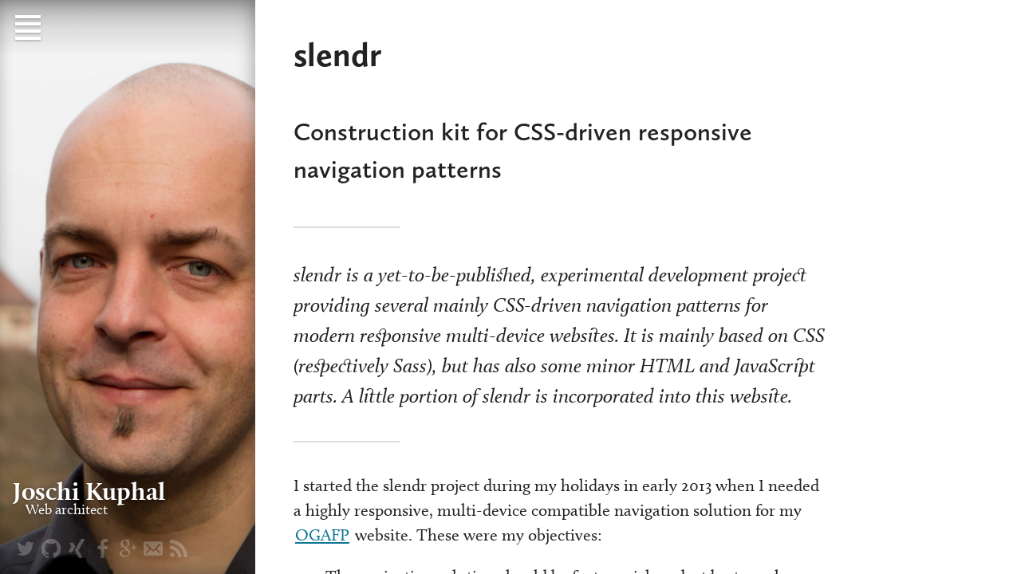

--- FILE ---
content_type: text/html; charset=utf-8
request_url: https://jkphl.is/projects/slendr/
body_size: 8350
content:
<!DOCTYPE html> <html lang="en" xmlns="http://www.w3.org/1999/xhtml"> <head> <meta charset="utf-8" /> <meta name="description" content="A yet-to-be-published, experimental development project dealing with CSS-driven responsive navigation patterns for modern multi-device websites" /> <meta name="keywords" content="css, navigation, responsive, rwd, construction kit, building block, module, component, multi-device, web design, website" /> <meta name="generator" content="TYPO3 6.1 CMS" /> <meta name="author" content="Joschi Kuphal" /> <meta name="robots" content="index,follow" /> <meta name="mobileOptimized" content="width" /> <meta name="handheldFriendly" content="true" /> <meta name="viewport" content="width=device-width,initial-scale=1.0,minimal-ui" /> <meta name="apple-mobile-web-app-capable" content="yes" /> <meta name="apple-mobile-web-app-status-bar-style" content="black-translucent" /> <meta name="format-detection" content="telephone=no" /> <!-- [if lt IE 9]><script src="//html5shiv.googlecode.com/svn/trunk/html5.js" type="text/javascript"></script><![endif] --><script type="text/javascript">!function(a,b,c,d){var e,f={kitId:"jdn1jzv",scriptTimeout:3e3},g=a.documentElement,h=a.createElement("script"),i=!1,j=a.getElementsByTagName("script")[0],k=setTimeout(function(){g.className=g.className.replace(/\bwf-loadingclassNamePropertyb/g," wf-inactive")},f.scriptTimeout);g.className+=" wf-loading js",h.src="//use.typekit.net/"+f.kitId+".js",h.onload=h.onreadystatechange=function(){if(e=this.readyState,!(i||e&&"complete"!=e&&"loaded"!=e)){i=!0,clearTimeout(k);try{Typekit.load(f)}catch(a){}}},j.parentNode.insertBefore(h,j)}(document),function(a,b,c,d){var e=function(a){var c=b.getElementsByTagName("script")[0],e=b.createElement("link");e.rel="stylesheet",e.type="text/css",e.href="/fileadmin/templates/css/iconizr-"+d[1*a|2*(b.createElementNS&&b.createElementNS("http://www.w3.org/2000/svg","svg").createSVGRect&&b.implementation.hasFeature("http://www.w3.org/TR/SVG11/feature#Image","1.1"))]+".css",c.parentNode.insertBefore(e,c)},f=new a.Image;f.onerror=function(){e(0)},f.onload=function(){e(1===f.width&&1===f.height)},f.src="[data-uri]"}(window,document,0,["png-sprite","png-data","svg-sprite","svg-data"]);</script><noscript><link href="/fileadmin/templates/css/iconizr-png-sprite.css" rel="stylesheet" type="text/css" media="all" /></noscript> <style>article,body,figcaption,figure,footer,header,html,main,nav,section{display:block;margin:0;padding:0}body,html{height:100%}body{position:relative;background-color:#222;line-height:1.5;font-size:1.1em}body,button,input,select,textarea{font-family:calluna,"Droid Serif","Times New Roman",Times,serif;color:#222}body,button,figcaption,input,select,textarea{-webkit-font-smoothing:antialiased;-moz-osx-font-smoothing:grayscale;-ms-font-feature-settings:"liga" 1,"dlig" 0,"clig" 1;-o-font-feature-settings:"liga" 1,"dlig" 0,"clig" 1;font-feature-settings:"liga" 1,"dlig" 0,"clig" 1}main{background-color:#fff}h1,h2,h3{line-height:1.2;-webkit-font-smoothing:antialiased;-moz-osx-font-smoothing:grayscale;-ms-font-feature-settings:"liga" 1,"dlig" 1,"clig" 1;-o-font-feature-settings:"liga" 1,"dlig" 1,"clig" 1;font-feature-settings:"liga" 1,"dlig" 1,"clig" 1}h1{font-size:200%;font-family:calluna-sans,Arial,Helvetica,sans-serif;font-weight:700;font-style:normal}.aba h1,.abo h1{margin-top:.0909090909em}h2{font-size:120%;margin:2.2727272727em 0 .7575757576em 0;font-family:calluna-sans,Arial,Helvetica,sans-serif;font-weight:400;font-weight:600;font-style:normal}h3{font-size:100%;margin:1.8181818182em 0 .2727272727em;font-family:calluna-sans,Arial,Helvetica,sans-serif;font-weight:700;font-style:normal}h3+p{margin-top:.3272727273em}.text+.text>p:first-child,.text>p+p{text-indent:1.3636363636em}.text>figure:first-child+p{margin-top:0}hr{background-color:#ddd;height:2px;width:20%;border:none;margin:1.8181818182em 0}figure object,img{max-width:100%;height:auto;border:none}section{margin:2.7272727273em 0}figure{position:relative;box-sizing:border-box}figure img{vertical-align:middle}.aba figure,.aba section,.abo figure,.abo section{margin:.9090909091em auto}figcaption{font-size:65%;padding:0;font-family:calluna,"Droid Serif","Times New Roman",Times,serif;font-weight:400;font-style:italic;box-sizing:border-box}address{display:inline;font-style:normal}.rif li,.rif nav,.rif ul{display:inline}.rif ul,ol{list-style-type:none;margin:0;padding:0}.rif li:before{content:', '}.rif li:first-child:before{display:none}.abo a,.cbo a,.ctr[type=submit],.evd a,.wmn a,a.cex{color:#0f7595;text-decoration:underline;padding:.0909090909em;transition-property:color,background-color,box-shadow;transition-duration:.2s;box-shadow:4.8px 0 0 transparent,-4.8px 0 0 transparent,9.6px 0 9.6px transparent,-9.6px 0 9.6px transparent;box-shadow:.3rem 0 0 transparent,-.3rem 0 0 transparent,.6rem 0 .6rem transparent,-.6rem 0 .6rem transparent}.abo a:hover,.cbo a:hover,.ctr[type=submit]:hover,.evd a:hover,.wmn a:hover,a.cex:hover{background-color:#0f7595;color:#fff;text-decoration:none;position:relative;z-index:1;box-shadow:4.8px 0 0 #0f7595,-4.8px 0 0 #0f7595,9.6px 0 9.6px #fff,-9.6px 0 9.6px #fff;box-shadow:.3rem 0 0 #0f7595,-.3rem 0 0 #0f7595,.6rem 0 .6rem #fff,-.6rem 0 .6rem #fff}.rif a{color:#aaa}.icn,a.icn{border:none!important;padding:0;display:inline;width:32px;height:32px;text-indent:200%;white-space:nowrap;overflow:hidden;padding:0;transition:none;box-shadow:none;display:inline-block;vertical-align:middle;zoom:1}.icn:hover,a.icn:hover{color:#222;background-color:transparent;box-shadow:none}.tgl a{padding:0;transition:none;box-shadow:none;padding:.75em;display:block;text-indent:0;width:auto;display:inline-block;vertical-align:middle;zoom:1}.tgl a:hover{color:#222;background-color:transparent;box-shadow:none}.tgl span{display:block;overflow:hidden;width:32px;height:4px;margin-bottom:5px;background-color:#fff;box-shadow:0 1px 3px #000;box-shadow:0 1px 3px rgba(0,0,0,.3)}.abo .tar{padding:0;transition:none;box-shadow:none;display:block;color:#222;text-decoration:none;padding:0 0 .9090909091em 0}.abo .tar:hover{color:#222;background-color:transparent;box-shadow:none}.hid,.sdb{display:none}.cur{font-weight:700}.rif{font-size:65%;color:#aaa;font-family:calluna-sans,Arial,Helvetica,sans-serif;font-weight:400;font-style:normal}.avt{vertical-align:middle;border-radius:50%;width:2.7272727273em;width:3rem}.aco,.act,.afo,.ahe,.ame,.evt .abo,.evt .acc,.std .abo,.std .acc{margin:0 auto;max-width:38.1818181818em;max-width:42rem;padding-left:.5454545455em;padding-left:.6rem;padding-right:.5454545455em;padding-right:.6rem;box-sizing:content-box}.aba figure{margin:0;width:100%;height:200px;height:50vm;height:50vmin;max-height:500px;overflow:hidden;background-position:center center;background-repeat:no-repeat;background-size:cover}.evt .aba img,.std .aba img{margin-top:-25%}.evt .aba figcaption,.std .aba figcaption{position:absolute;top:0;width:100%;font-size:100%;padding:0 .5454545455em;background-image:linear-gradient(to bottom,rgba(0,0,0,.3) 0,rgba(0,0,0,.1) 70%,transparent 100%)}.evt .aba address,.std .aba address{margin:0 auto;display:block;text-align:left;color:#fff;max-width:38.1818181818em;max-width:42rem;padding-bottom:1.8181818182em;text-shadow:0 1px 3px #000;text-shadow:0 1px 3px rgba(0,0,0,.3)}.evt .aba .p-name,.evt .aba .p-role,.std .aba .p-name,.std .aba .p-role{line-height:1;display:block}.evt .aba .p-name,.std .aba .p-name{font-weight:700;font-size:180%;padding:.1666666667em 0;display:inline-block}.evt .aba .p-role,.std .aba .p-role{margin-top:-.3em;text-indent:.9090909091em}.evt .aba .p-adr,.evt .aba .p-note,.std .aba .p-adr,.std .aba .p-note{display:none}.tgl{position:relative;z-index:1;text-align:right;line-height:1;font-size:medium;font-size:1rem}.blg .tgl{background-image:linear-gradient(to bottom,rgba(0,0,0,.3) 0,rgba(0,0,0,.1) 50%,transparent 100%)}.evt .acc,.std .acc{margin-top:.5454545455em}.abo{padding-top:1.3636363636em;position:relative}.ari{max-width:58.7412587413em;max-width:42rem;margin:0 auto;box-sizing:content-box;padding:0 .8391608392em;padding:0 .6rem}.sbh{font-size:120%;margin:1.5151515152em 0;font-family:calluna-sans,Arial,Helvetica,sans-serif;font-weight:400;font-weight:600;font-style:normal}.led{font-size:120%;margin:1.5151515152em 0;font-family:calluna,"Droid Serif","Times New Roman",Times,serif;font-weight:400;font-style:italic;-webkit-font-smoothing:antialiased;-moz-osx-font-smoothing:grayscale;-ms-font-feature-settings:"liga" 1,"dlig" 1,"clig" 1;-o-font-feature-settings:"liga" 1,"dlig" 1,"clig" 1;font-feature-settings:"liga" 1,"dlig" 1,"clig" 1}.led:after,.led:before{content:'';background-color:#ddd;height:2px;display:block;width:20%;margin:1.5151515152em 0}.aba .ful{margin:0}.ame figure{width:100%;border-top:1px solid #ddd;text-align:left;overflow:hidden;display:table;padding:2.7272727273em 0 0 0;margin:2.7272727273em 0 0 0}.ame .prv,.ame figcaption{display:table-cell;vertical-align:middle}.ame .prv{vertical-align:top;width:2.7272727273em;width:3rem}.ame figcaption{font-size:83.3333333333%;padding:0 0 0 .9090909091em}.ame figcaption h3{margin:0;padding:0}.ame a,.ame li,.ame p,.ame time{font-style:italic;color:#aaa}.ami{font-size:65%;margin-bottom:1.3986013986em;padding-left:2.0979020979em;padding-left:1.5rem}.ami h3{font-size:128.205128205%}.ata li,.ata ul{display:inline;list-style-type:none;padding:0}.tsr{margin-top:2em;padding-bottom:2em;vertical-align:middle}.tsr figure{margin:0;text-align:left;overflow:hidden;display:table}.tsr .prv,.tsr figcaption{display:table-cell;vertical-align:middle}.tsr .prv{max-width:none;width:2.7272727273em;width:3rem}.tsr figcaption{font-size:100%;padding:0 0 0 .9090909091em}.tsr h2{margin:0;padding:0}.tsr p{padding:0;margin-bottom:0}.tab{margin-left:1.3636363636em;margin-left:1.5rem}.tri{margin-left:2.0979020979em;margin-left:1.5rem}.menu{position:absolute;z-index:0}.main{position:relative;z-index:1;height:auto!important;height:100%;min-height:100%;width:100%;transition:transform .2s ease}#iconizr .aba figure{background-color:#0f7595}#squeezr .aba figure{background-color:#f24056}#mitemite .aba figure{background-color:#b5cf8f}#typo3 .aba figure{background-color:#eee}#edropub .aba figure{background-color:#c9ffcc}#edropub .aba figure,#iconizr .aba figure,#mitemite .aba figure,#squeezr .aba figure,#typo3 .aba figure{background-size:60% auto}#edropub .aba figure figcaption,#iconizr .aba figure figcaption,#mitemite .aba figure figcaption,#squeezr .aba figure figcaption,#typo3 .aba figure figcaption{display:none}#edropub .aba figure,#iconizr .aba figure,#mitemite .aba figure{background-size:auto 70%}@media all and (min-width:24em){.sbh,h2{font-size:150%}.cif span{font-size:120%}.csg{font-size:100%}}@media all and (min-width:31.4em){body{font-size:1.32em}.avt{float:left}.aco,.act,.afo,.ahe,.ame,.evt .aba address,.evt .abo,.evt .acc,.std .aba address,.std .abo,.std .acc{max-width:31.8181818182em;max-width:42rem;padding-left:1.8939393939em;padding-left:2.5rem;padding-right:1.8939393939em;padding-right:2.5rem}.evt .aba address,.std .aba address{max-width:31.8181818182em;max-width:42rem}.tgl{font-size:larger;font-size:1.2rem}.abo{padding-top:1.7045454545em}.ari{max-width:48.951048951em;max-width:42rem;box-sizing:content-box;padding:0 2.9137529138em;padding:0 2.5rem}.ame .prv,.ame img{width:3.7878787879em;width:5rem}.ame .avt{float:none}.ami{padding-left:1.3636363636em;padding-left:1.5rem}.cmt,.tsr{text-align:left}.cmt .avt,.tsr .avt{width:3.7878787879em;width:5rem}.tsr .prv{width:3.7878787879em;width:5rem}.tsr figcaption{font-size:100%}.tab{margin-top:.7575757576em;margin-left:1.8939393939em;margin-left:2.5rem}.tri{margin-left:2.9137529138em;margin-left:2.5rem}}@media all and (min-width:42em){.abo{padding-top:2.2727272727em}}@media all and (min-aspect-ratio:100 / 99) and (min-width:42em){main.evt,main.std{overflow:hidden}main.evt .mab,main.std .mab{margin-left:25%;height:100%;overflow:auto}main.evt .abo,main.std .abo{padding-top:1.9090909091em}main.evt .aba,main.std .aba{position:absolute;top:0;left:0;bottom:0;width:25%;height:auto;z-index:0;font-size:83.3333333333%;transition:transform .2s ease}main.evt .aba figure,main.std .aba figure{height:100%;max-height:none;width:auto}main.evt .aba img,main.std .aba img{margin-top:0;margin-left:-35%;width:auto;max-width:none;height:100%}main.evt .aba figcaption,main.std .aba figcaption{text-align:center;top:auto;bottom:0;padding:0 .5454545455em 40px .9090909091em;background-image:linear-gradient(to top,rgba(0,0,0,.3) 0,rgba(0,0,0,.1) 70%,transparent 100%)}main.evt .aba address,main.std .aba address{padding-left:0;padding-right:0}main.evt .acc,main.std .acc{position:absolute;padding:.9090909091em;bottom:0;left:0;right:0;overflow:hidden;white-space:nowrap;opacity:.3}.main{height:100%!important;overflow:auto}.tgl{text-align:left;background-image:linear-gradient(to bottom,rgba(0,0,0,.3) 0,rgba(0,0,0,.1) 50%,transparent 100%)}.tgl a{padding:1em}#edropub .aba figure,#iconizr .aba figure,#mitemite .aba figure,#squeezr .aba figure,#typo3 .aba figure{background-size:80% auto}}@media all and (min-width:62.6666666667em){html{overflow:hidden}.abo{padding-top:4.3181818182em}}@media all and (min-aspect-ratio:100 / 99) and (min-width:62.6666666667em){.evt .abo,.evt .afo,.std .abo,.std .afo{padding-left:0;margin:0 0 0 2.2727272727em}}@media all and (min-width:70em){.blg .ari address{display:none}.ame{position:absolute;top:-1.3636363636em;top:-1.5rem;left:50%;padding:0;margin:0;max-width:none;margin-left:-29em;margin-left:-31.9rem;width:8.2727272727em;width:9.1rem}.ame figure{margin:0;padding:0;border:none;text-align:right;overflow:visible}.ame figure,.ame figure .prv,.ame figure figcaption{display:block}.ame figure .prv{margin:0 -.1818181818em 1.6363636364em 0;width:auto}.ame figure img{border:.1818181818em solid #fff}.ame figcaption.author,.ami{margin:0;padding:0;text-align:right;border-bottom:none}}</style><title>slendr — Joschi Kuphal · Web architect · Nuremberg / Germany</title> <link rel="pgpkey" href="https://jkphl.is/pgp.asc" type="text/plain" /> <link rel="publickey" href="https://jkphl.is/pgp.asc" type="text/plain" /> <link rel="me" href="https://de.linkedin.com/in/joschikuphal" /> <link rel="me" href="https://alpha.app.net/jkphl" /> <link rel="me" href="https://foursquare.com/jkphl" /> <link rel="me" href="mailto:joschi@tollwerk.de" /> <link rel="me" href="mailto:joschi@kuphal.net" /> <link rel="me" href="sms:+491794664036" /> <link rel="shortcut icon" href="/favicon.ico" type="image/x-icon" /> <link rel="icon" href="/favicon.ico" type="image/x-icon" /> <meta name="msapplication-square70x70logo" content="/fileadmin/icons/windows-tile-70x70.png" /> <meta name="msapplication-square150x150logo" content="/fileadmin/icons/windows-tile-150x150.png" /> <meta name="msapplication-square310x310logo" content="/fileadmin/icons/windows-tile-310x310.png" /> <meta name="msapplication-TileImage" content="/fileadmin/icons/windows-tile-144x144.png" /> <meta name="msapplication-TileColor" content="#535353" /> <link rel="apple-touch-icon-precomposed" sizes="152x152" href="/fileadmin/icons/apple-touch-icon-152x152-precomposed.png" /> <link rel="apple-touch-icon-precomposed" sizes="120x120" href="/fileadmin/icons/apple-touch-icon-120x120-precomposed.png" /> <link rel="apple-touch-icon-precomposed" sizes="76x76" href="/fileadmin/icons/apple-touch-icon-76x76-precomposed.png" /> <link rel="apple-touch-icon-precomposed" sizes="60x60" href="/fileadmin/icons/apple-touch-icon-60x60-precomposed.png" /> <link rel="apple-touch-icon" sizes="144x144" href="/fileadmin/icons/apple-touch-icon-144x144.png" /> <link rel="apple-touch-icon" sizes="114x114" href="/fileadmin/icons/apple-touch-icon-114x114.png" /> <link rel="apple-touch-icon" sizes="72x72" href="/fileadmin/icons/apple-touch-icon-72x72.png" /> <link rel="apple-touch-icon" sizes="57x57" href="/fileadmin/icons/apple-touch-icon.png" /><link href="https://jkphl.is/articles/atom.xml" rel="alternate" type="application/atom+xml" title="Joschi Kuphal's BlogArticles" /><link href="https://jkphl.is/projects/slendr/" rel="canonical" /><link href="https://jkphl.is/webmention.php" rel="webmention" /><link href="https://jkphl.is/sitemap.xml" rel="sitemap" /> <meta property="og:type" content="article" /><meta property="og:title" content="slendr — Construction kit for CSS-driven responsive navigation patterns — Joschi Kuphal · Web architect · Nuremberg / Germany" /><meta property="og:description" content="A yet-to-be-published, experimental development project dealing with CSS-driven responsive navigation patterns for modern multi-device websites" /><meta property="og:image" content="https://jkphl.is/fileadmin/_processed_/csm_jkphlFacebookFallbackImage_921718f5dc.png" /><meta property="og:url" content="https://jkphl.is/projects/slendr/" /><meta property="og:site_name" content="Joschi Kuphal — Web architect · TYPO3 Certified Integrator · Interior Designer" /> <meta name="twitter:card" content="summary_large_image" /><meta name="twitter:url" content="https://jkphl.is/projects/slendr/" /><meta name="twitter:title" content="slendr — Construction kit for CSS-driven responsive navigation patterns — Joschi Kuphal · Web architect · Nuremberg / Germany" /><meta name="twitter:description" content="A yet-to-be-published, experimental development project dealing with CSS-driven responsive navigation patterns for modern multi-device websites" /><meta name="twitter:image" content="https://jkphl.is/fileadmin/_processed_/csm_jkphlTwittercardFallbackImage_444f480385.jpg" /><meta property="twitter:site" content="@jkphl" /><meta property="twitter:creator" content="@jkphl" /> </head> <body> <nav id="menu" class="menu blog" role="navigation"> <ul class="top-menu" role="menubar"> <li class="top-level-menu-item" role="menuitem"> <a href="/"> Hey! </a> </li> <li class="top-level-menu-item has-sub-items" role="menuitem" aria-haspopup="true" aria-labelledby="menuitem-label-3" tabindex="0"> <a id="menuitem-label-3" href="/articles/"> <span> Articles </span> </a> <ul class="sub-menu" role="menu"> <li class="sub-menu-item" role="menuitem"> <a href="/articles/twists-and-turns/"> <span>›</span>Twists and Turns </a> </li> <li class="sub-menu-item" role="menuitem"> <a href="/articles/thank-you-for-2017/"> <span>›</span>Thank you for 2017 </a> </li> <li class="sub-menu-item" role="menuitem"> <a href="/articles/the-web-as-a-material/"> <span>›</span>The Web as a Material </a> </li> <li class="sub-menu-item" role="menuitem"> <a href="/articles/moving-svg-sprite-forward/"> <span>›</span>Moving svg-sprite forward </a> </li> <li class="sub-menu-item" role="menuitem"> <a href="/articles/100-days-of-open-source-2017/"> <span>›</span>100 Days Of Open Source (2017) </a> </li> <li class="sub-menu-item redirect" role="menuitem"> <a href="/articles/"><span>»</span>More articles ...</a> </li> </ul> </li> <li class="top-level-menu-item has-sub-items" role="menuitem" aria-haspopup="true" aria-labelledby="menuitem-label-7" tabindex="0"> <a id="menuitem-label-7" href="/events/"> <span> Events &amp; initiatives </span> </a> <ul class="sub-menu" role="menu"> <li class="sub-menu-item" role="menuitem"> <a href="/events/accessilbilty-club-8/"> <span>›</span>Accessibility Club Meetup #8 </a> </li> <li class="sub-menu-item" role="menuitem"> <a href="/events/material-2018-web-conference/"> <span>›</span>Material 2018 — The Web as a material </a> </li> <li class="sub-menu-item" role="menuitem"> <a href="/events/accessilbilty-club-conference-2018/"> <span>›</span>Accessibility Club Conference 2018 </a> </li> <li class="sub-menu-item" role="menuitem"> <a href="/events/indiewebcamp-berlin-2018/"> <span>›</span>IndieWebCamp Berlin 2018 </a> </li> <li class="sub-menu-item" role="menuitem"> <a href="/events/indiewebcamp-nuremberg-2018/"> <span>›</span>IndieWebCamp Nuremberg 2018 </a> </li> <li class="sub-menu-item" role="menuitem"> <a href="/events/accessilbilty-club-6/"> <span>›</span>Accessibility Club #6 — with Heydon Pickering </a> </li> <li class="sub-menu-item" role="menuitem"> <a href="/events/indiewebcamp-berlin-2017/"> <span>›</span>IndieWebCamp Berlin 2017 </a> </li> <li class="sub-menu-item" role="menuitem"> <a href="/events/material-2017-web-conference/"> <span>›</span>Material 2017 — The Web as a material </a> </li> <li class="sub-menu-item" role="menuitem"> <a href="/events/indiewebcamp-nuremberg-2017/"> <span>›</span>IndieWebCamp Nuremberg 2017 </a> </li> <li class="sub-menu-item" role="menuitem"> <a href="/events/evaluating-technology-jeremy-keith/"> <span>›</span>Evaluating technology — with Jeremy Keith </a> </li> </ul> </li> <li class="top-level-menu-item has-sub-items active" role="menuitem" aria-haspopup="true" aria-labelledby="menuitem-label-6" tabindex="0"> <a id="menuitem-label-6" href="/projects/"> <span> Side projects </span> </a> <ul class="sub-menu" role="menu"> <li class="sub-menu-item" role="menuitem"> <a href="/projects/iconizr/"> <span>›</span>iconizr </a> </li> <li class="sub-menu-item" role="menuitem"> <a href="/projects/squeezr/"> <span>›</span>squeezr </a> </li> <li class="sub-menu-item" role="menuitem"> <a href="/projects/sasswatch/"> <span>›</span>sasswatch </a> </li> <li class="sub-menu-item" role="menuitem"> <a href="/projects/micrometa/"> <span>›</span>micrometa </a> </li> <li class="sub-menu-item" role="menuitem"> <a href="/projects/edropub/"> <span>›</span>edropub </a> </li> <li class="sub-menu-item active" role="menuitem"> <a href="/projects/slendr/"> <span>›</span>slendr </a> </li> <li class="sub-menu-item" role="menuitem"> <a href="/projects/ogafp/"> <span>›</span>OGAFP </a> </li> <li class="sub-menu-item" role="menuitem"> <a href="/projects/mitemite/"> <span>›</span>MiteMite </a> </li> <li class="sub-menu-item" role="menuitem"> <a href="/projects/typo3-extensions/"> <span>›</span>TYPO3 extensions </a> </li> </ul> </li> <li class="top-level-menu-item" role="menuitem"> <a href="/about/"> About me </a> </li> <li class="top-level-menu-item" role="menuitem"> <a href="/legal/"> Legal &amp; Privacy Policy </a> </li> </ul> <a href="/projects/slendr/#top" class="top" title="Close menu">Back to top</a> </nav> <main class="main std" role="main" onclick=""> <article class="mab h-entry" role="article"> <a href="https://jkphl.is/projects/slendr/" class="u-url hid" itemprop="url">https://jkphl.is/projects/slendr/</a> <header id="article-banner" class="aba p-author h-card" role="banner"> <figure class="ful" itemscope="itemscope" itemtype="http://schema.org/Person"> <noscript id="banner"> <img class="u-photo" itemprop="image" src="/fileadmin/templates/css/images/joschi-kuphal-jkphl.jpg" alt="Joschi Kuphal" /> </noscript> <div class="tgl"> <a href="/projects/slendr/#menu" title="Toggle menu" id="toggle" class="icn"><span> </span><span> </span><span> </span><span> </span></a> </div> <figcaption> <address> <span class="p-name" itemprop="name"><span class="p-given-name">Joschi</span> <span class="p-family-name">Kuphal</span></span> <span class="p-role" itemprop="role">Web architect</span> <span class="p-adr" itemprop="address" itemscope="itemscope" itemtype="http://schema.org/Address">from <span class="p-locality" itemprop="locality">Nuremberg</span>, <span class="p-country-name" itemprop="country">Germany</span></span> <span class="p-note">Founder &amp; CEO of tollwerk and the Open Device Lab Nürnberg · Interior Designer, Software architect, TYPO3 Certified Integrator · Perfectionist · Husband and father</span> </address> </figcaption> </figure> <p class="acc"><a href="https://jkphl.is/" class="u-url hid">https://jkphl.is/</a><a class="icn icon-twitter u-url" title="Joschi Kuphal on Twitter" rel="me" target="_blank" href="https://twitter.com/jkphl">@jkphl</a><a class="icn icon-github u-url" title="Joschi Kuphal on GitHub" rel="me" target="_blank" href="https://github.com/jkphl">jkphl</a><a class="icn icon-xing u-url" title="Joschi Kuphal on Xing" rel="me" target="_blank" href="https://xing.com/profiles/Joschi_Kuphal">Joschi_Kuphal</a><a class="icn icon-facebook u-url" title="Joschi Kuphal on Facebook" rel="me" target="_blank" href="https://facebook.com/joschi.kuphal">joschi.kuphal</a><a class="icn icon-googleplus u-url" title="Joschi Kuphal on Google+" rel="me" target="_blank" href="https://plus.google.com/+JoschiKuphal">JoschiKuphal</a><a class="icn icon-email u-email" title="Send an email to Joschi Kuphal" href="mailto:joschi@kuphal.net">joschi@kuphal.net</a><a class="icn icon-rss" title="Articles RSS feed" target="_blank" href="/articles/atom.xml">Articles RSS feed</a></p> </header> <div class="abo"> <h1 class="p-name" itemprop="name">slendr</h1> <p class="sbh">Construction kit for CSS-driven responsive navigation patterns</p> <div class="led p-summary" itemprop="description"><p>slendr is a yet-to-be-published, experimental development project providing several mainly CSS-driven navigation patterns for modern responsive multi-device websites. It is mainly based on CSS (respectively Sass), but has also some minor HTML and JavaScript parts. A little portion of slendr is incorporated into this website.</p></div> <div class="acn e-content"> <section id="section-130" class="text"> <p>I started the slendr project during my holidays in early 2013 when I needed a highly responsive, multi-device compatible navigation solution for my <a href="/projects/ogafp/" title="Open Global Address Format Project (OGAFP)" target="_top">OGAFP</a> website. These were my objectives:</p><ul> <li>The navigation solution should be feature rich and, at best, work without any JavaScript in all modern browsers. JavaScript should only be used for getting the not-so-modern browsers on board as well.</li> <li>The navigation should be highly responsive, featuring several layouts for different breakpoints, and provide a user experience that feels as native to the device as possible.</li> <li>As I wanted to use the solution for several projects, it would be nice if you could easily “switch” the intermediate layout stages on and off so that the number of stages is flexible. Also, it would be nice if you could substitute a specific layout stage with an alternative one, making it a “construction kit” for responsive navigation stacks.</li> <li>The navigation should be as multi-device compatible as possible. It must support touch screen devices of course (including Windows based tablets).</li> </ul><p>The longer I worked on slendr and the more devices I took into account, the more complicated the project became. At a certain point I had to interrupt the development of slendr due to lack of time. Parts of it, however, had proven rather stable, so we incorporated them into several projects in the meantime. As an example, the navigation of this website is based on parts of slendr and doesn't involve any JavaScript.</p> <p>The most complicated aspect of slendr is that it requires a certain HTML base structure on the one hand, and some mandatory CSS properties on the other. Additionally you would, of course, want to apply a project specific styling (and most likely extra HTML as well), so there must be a possibility of easy customizing. As long as I worked actively on the project, I could not establish a really fool proof customization layer. This is where I have left off and where I have to continue once I pick up the project again.</p> </section> </div> </div> <footer class="afo"> <section class="hid"> <time datetime="2014-01-05" title="January 5th, 2014" class="dt-published dt-updated">2014-01-05</time> </section> <a href="/projects/slendr/#top" class="top" id="up" title="Close menu">Back to top</a> </footer> </article> </main> <script type="text/javascript">!function(a,b){for(var c=0,d=b.length;c<d;++c){var e=a.getElementById(b[c]);if(e){var f=e.parentNode.parentNode.parentNode;"article"==f.nodeName.toLowerCase()&&f.id||(e.parentNode.style.backgroundImage="url("+(e.innerText||e.textContent).split('src="')[1].split('"').shift()+")"),e.parentNode.removeChild(e)}}}(document,["banner","next"]),function(a,b,c,d){for(var e=a.getElementsByTagName("head")[0],f=function(b,c){var d=a.createElement(b);for(var e in c)d[e]=c[e];return d},g=[],h=0,i=0;h<b.length;++h){var j={src:b[h],async:!0};if("[object Array]"==Object.prototype.toString.call(j.src)){if("function"==typeof j.src[1]){var k,l=j.src[1],m=!1;j.onload=j.onReadyStateChange=function(){k=this.readyState,m||k&&"complete"!=k&&"loaded"!=k||(m=!0,l())}}j.src=j.src[0]}g.push(f("script",j))}for(;i<c.length;++i)g.push(f("link",{rel:"stylesheet",type:"text/css",href:c[i]}));var n=function(){for(var a=0;a<g.length;++a)e.appendChild(g[a])};window.addEventListener?window.addEventListener("load",n,!1):window.attachEvent?window.attachEvent("onload",n):window.onload=n}(document,[["/fileadmin/templates/js/jkphl-footer-external.min.js",function(){}]],["/fileadmin/templates/css/below.css"]);
if (typeof(tw_gat) == 'object') {
	tw_gat.debug(0)
		.setAccount('UA-43799919-4')
		.setDomainName('auto')
		.setCrossDomains([])
		.anonymizeIP(1)
		.trackClientInfo(1)
		.trackFlashVersion(1)
		.trackPageTitle(1)
		.trackExternals(0,'',[])
		.trackEmails(0,'',Array)
		.trackDownloads(0,'','{pathname}',{"\/":["doc","docx","pdf","xls","ppt","zip","gz","bz2","rar","txt","vsd","vxd","js","css","exe","wma","mov","avi","wmv","mp3","mp4"]})
		.registerCustomDimensionsMetrics([])
		.trackPageview("/projects/slendr/");
	(function(){ var ga = document.createElement('script'); ga.type = 'text/javascript'; ga.async = true; ga.src = '//www.google-analytics.com/analytics.js'; ga.onload = function() { tw_gat.installTrackingHandlers(2); }; ga.onreadystatechange = function() { if (this.readyState in {'loaded': 1, 'complete': 1}) tw_gat.installTrackingHandlers(2); }; var s = document.getElementsByTagName('script')[0]; s.parentNode.insertBefore(ga, s);})();
}
</script></body> </html>

--- FILE ---
content_type: text/css
request_url: https://jkphl.is/fileadmin/templates/css/iconizr-svg-data.css
body_size: 6187
content:
.icon-email,.icon-email-white,.icon-email-white\:regular,.icon-email:hover,.icon-email\:hover,.icon-email\:regular,.icon-facebook,.icon-facebook-white,.icon-facebook-white\:regular,.icon-facebook:hover,.icon-facebook\:hover,.icon-facebook\:regular,.icon-github,.icon-github-white,.icon-github-white\:regular,.icon-github:hover,.icon-github\:hover,.icon-github\:regular,.icon-googleplus,.icon-googleplus-white,.icon-googleplus-white\:regular,.icon-googleplus:hover,.icon-googleplus\:hover,.icon-googleplus\:regular,.icon-link,.icon-link:hover,.icon-link\:hover,.icon-link\:regular,.icon-menu,.icon-menu\:regular,.icon-rss,.icon-rss-white,.icon-rss-white\:regular,.icon-rss:hover,.icon-rss\:hover,.icon-rss\:regular,.icon-top,.icon-top\:regular,.icon-twitter,.icon-twitter-white,.icon-twitter-white\:regular,.icon-twitter:hover,.icon-twitter\:hover,.icon-twitter\:regular,.icon-xing,.icon-xing-white,.icon-xing-white\:regular,.icon-xing:hover,.icon-xing\:hover,.icon-xing\:regular{background-repeat:no-repeat}.icon-email-white,.icon-email-white\:regular{background-image:url(data:image/svg+xml,%3Csvg%20xmlns%3D%22http%3A%2F%2Fwww.w3.org%2F2000%2Fsvg%22%20xmlns%3Axlink%3D%22http%3A%2F%2Fwww.w3.org%2F1999%2Fxlink%22%20id%3D%22email-white-Twitter%22%20xml%3Aspace%3D%22preserve%22%20height%3D%2232%22%20viewBox%3D%220%200%2032%2032%22%20width%3D%2232%22%20version%3D%221.1%22%20y%3D%220px%22%20x%3D%220px%22%20enable-background%3D%22new%200%200%2032%2032%22%3E%3Cpath%20d%3D%22m25.916%207.324l-19.832%200.001c-1.095%200-1.984%200.885-1.984%201.982v13.386c0%201.095%200.887%201.981%201.984%201.981h19.832c1.096%200%201.982-0.888%201.982-1.981v-13.386c0-1.096-0.886-1.983-1.982-1.983zm-0.779%2013.226c0.377%200.376%200.377%200.986%200%201.362s-0.986%200.378-1.363%200l-4.535-4.532s-1.418%201.444-1.678%201.701c-0.399%200.394-0.957%200.637-1.562%200.637-0.614%200-1.169-0.249-1.57-0.651-0.263-0.258-1.672-1.685-1.672-1.685l-4.532%204.532c-0.376%200.376-0.986%200.376-1.363%200-0.377-0.378-0.377-0.988%200-1.364l4.537-4.536-4.537-4.566c-0.377-0.376-0.377-0.986%200-1.362%200.377-0.378%200.987-0.378%201.363%200l7.24%207.247c0.292%200.288%200.775%200.288%201.061%200l7.248-7.247c0.377-0.378%200.986-0.378%201.363%200%200.377%200.376%200.377%200.986%200%201.362l-4.541%204.566%204.541%204.536z%22%20fill%3D%22%23fff%22%2F%3E%3C%2Fsvg%3E)}.icon-email-white-dims{width:32px;height:32px}.icon-email,.icon-email\:regular{background-image:url(data:image/svg+xml,%3Csvg%20xmlns%3D%22http%3A%2F%2Fwww.w3.org%2F2000%2Fsvg%22%20xmlns%3Axlink%3D%22http%3A%2F%2Fwww.w3.org%2F1999%2Fxlink%22%20id%3D%22email-Twitter%22%20xml%3Aspace%3D%22preserve%22%20height%3D%2232%22%20viewBox%3D%220%200%2032%2032%22%20width%3D%2232%22%20version%3D%221.1%22%20y%3D%220px%22%20x%3D%220px%22%20enable-background%3D%22new%200%200%2032%2032%22%3E%3Cpath%20d%3D%22m25.916%207.324l-19.832%200.001c-1.095%200-1.984%200.885-1.984%201.982v13.386c0%201.095%200.887%201.982%201.984%201.982h19.832c1.096%200%201.982-0.888%201.982-1.982v-13.386c0-1.096-0.886-1.983-1.982-1.983zm-0.779%2013.226c0.377%200.376%200.377%200.986%200%201.362s-0.986%200.378-1.363%200l-4.535-4.532s-1.418%201.444-1.678%201.701c-0.4%200.394-0.957%200.637-1.562%200.637-0.614%200-1.169-0.249-1.57-0.651-0.263-0.258-1.672-1.685-1.672-1.685l-4.532%204.532c-0.376%200.376-0.986%200.376-1.363%200-0.377-0.378-0.377-0.988%200-1.364l4.537-4.536-4.537-4.566c-0.377-0.376-0.377-0.986%200-1.362%200.377-0.378%200.987-0.378%201.363%200l7.24%207.247c0.292%200.288%200.775%200.288%201.061%200l7.248-7.247c0.377-0.378%200.986-0.378%201.363%200%200.377%200.376%200.377%200.986%200%201.362l-4.541%204.566%204.541%204.536z%22%20fill%3D%22%23ddd%22%2F%3E%3C%2Fsvg%3E)}.icon-email-dims{width:32px;height:32px}.icon-email:hover,.icon-email\:hover{background-image:url(data:image/svg+xml,%3Csvg%20xmlns%3D%22http%3A%2F%2Fwww.w3.org%2F2000%2Fsvg%22%20xmlns%3Axlink%3D%22http%3A%2F%2Fwww.w3.org%2F1999%2Fxlink%22%20id%3D%22email~hover-Twitter%22%20xml%3Aspace%3D%22preserve%22%20height%3D%2232%22%20viewBox%3D%220%200%2032%2032%22%20width%3D%2232%22%20version%3D%221.1%22%20y%3D%220px%22%20x%3D%220px%22%20enable-background%3D%22new%200%200%2032%2032%22%3E%3Cg%20fill%3D%22%23092%22%3E%09%3Cpath%20d%3D%22m25.137%2010.086c-0.377-0.378-0.986-0.378-1.363%200l-7.248%207.247c-0.286%200.288-0.769%200.288-1.061%200l-7.24-7.247c-0.376-0.378-0.986-0.378-1.363%200-0.377%200.376-0.377%200.986%200%201.362l4.537%204.566-4.537%204.536c-0.377%200.376-0.377%200.986%200%201.364%200.377%200.376%200.987%200.376%201.363%200l4.532-4.532s1.409%201.427%201.672%201.685c0.401%200.402%200.956%200.651%201.57%200.651%200.604%200%201.161-0.243%201.562-0.637%200.259-0.257%201.677-1.701%201.677-1.701l4.536%204.532c0.376%200.378%200.986%200.376%201.363%200s0.377-0.986%200-1.362l-4.542-4.536%204.542-4.566c0.377-0.376%200.377-0.986%200-1.362z%22%2F%3E%09%3Cpath%20d%3D%22m0%200v32h32v-32h-32zm25.916%2024.676h-19.832c-1.097%200-1.984-0.888-1.984-1.982v-13.387c0-1.097%200.889-1.982%201.984-1.982l19.832-0.001c1.095%200%201.982%200.887%201.982%201.983l0.001%2013.387c0%201.094-0.888%201.982-1.983%201.982z%22%2F%3E%3C%2Fg%3E%3C%2Fsvg%3E)}.icon-email-dims:hover,.icon-email\:hover-dims{width:32px;height:32px}.icon-facebook-white,.icon-facebook-white\:regular{background-image:url(data:image/svg+xml,%3Csvg%20xmlns%3D%22http%3A%2F%2Fwww.w3.org%2F2000%2Fsvg%22%20xmlns%3Axlink%3D%22http%3A%2F%2Fwww.w3.org%2F1999%2Fxlink%22%20id%3D%22facebook-white-Ebene_1%22%20xml%3Aspace%3D%22preserve%22%20height%3D%2232%22%20viewBox%3D%220%200%2032%2032%22%20width%3D%2232%22%20version%3D%221.1%22%20y%3D%220px%22%20x%3D%220px%22%20enable-background%3D%22new%200%200%2032%2032%22%3E%3Cpath%20d%3D%22m23%207.984h-2.266c-1.776%200-2.121%200.842-2.121%202.076v2.725h4.238l-0.556%204.267h-3.688v10.948h-4.417v-10.947h-3.69v-4.267h3.695v-3.145c0-3.653%202.235-5.641%205.503-5.641%201.566%200%202.909%200.116%203.302%200.168v3.816z%22%20fill%3D%22%23fff%22%2F%3E%3C%2Fsvg%3E)}.icon-facebook-white-dims{width:32px;height:32px}.icon-facebook,.icon-facebook\:regular{background-image:url(data:image/svg+xml,%3Csvg%20xmlns%3D%22http%3A%2F%2Fwww.w3.org%2F2000%2Fsvg%22%20xmlns%3Axlink%3D%22http%3A%2F%2Fwww.w3.org%2F1999%2Fxlink%22%20id%3D%22facebook-Ebene_1%22%20xml%3Aspace%3D%22preserve%22%20height%3D%2232%22%20viewBox%3D%220%200%2032%2032%22%20width%3D%2232%22%20version%3D%221.1%22%20y%3D%220px%22%20x%3D%220px%22%20enable-background%3D%22new%200%200%2032%2032%22%3E%3Cpath%20d%3D%22m23%207.984h-2.266c-1.776%200-2.121%200.842-2.121%202.076v2.725h4.238l-0.555%204.267h-3.688v10.948h-4.417v-10.947h-3.691v-4.267h3.695v-3.145c0-3.653%202.235-5.641%205.503-5.641%201.566%200%202.909%200.116%203.302%200.168v3.816z%22%20fill%3D%22%23ddd%22%2F%3E%3C%2Fsvg%3E)}.icon-facebook-dims{width:32px;height:32px}.icon-facebook:hover,.icon-facebook\:hover{background-image:url(data:image/svg+xml,%3Csvg%20xmlns%3D%22http%3A%2F%2Fwww.w3.org%2F2000%2Fsvg%22%20xmlns%3Axlink%3D%22http%3A%2F%2Fwww.w3.org%2F1999%2Fxlink%22%20id%3D%22facebook~hover-Ebene_1%22%20xml%3Aspace%3D%22preserve%22%20height%3D%2232%22%20viewBox%3D%220%200%2032%2032%22%20width%3D%2232%22%20version%3D%221.1%22%20y%3D%220px%22%20x%3D%220px%22%20enable-background%3D%22new%200%200%2032%2032%22%3E%3Cpath%20d%3D%22m0%200v32h32v-32h-32zm23%207.984h-2.266c-1.777%200-2.121%200.842-2.121%202.076v2.725h4.238l-0.554%204.267h-3.687v10.948h-4.417v-10.947h-3.693v-4.267h3.695v-3.145c0-3.653%202.235-5.641%205.504-5.641%201.565%200%202.908%200.116%203.301%200.168v3.816z%22%20fill%3D%22%23359%22%2F%3E%3C%2Fsvg%3E)}.icon-facebook-dims:hover,.icon-facebook\:hover-dims{width:32px;height:32px}.icon-github-white,.icon-github-white\:regular{background-image:url(data:image/svg+xml,%3Csvg%20xmlns%3D%22http%3A%2F%2Fwww.w3.org%2F2000%2Fsvg%22%20xmlns%3Axlink%3D%22http%3A%2F%2Fwww.w3.org%2F1999%2Fxlink%22%20id%3D%22github-white-Ebene_1%22%20xml%3Aspace%3D%22preserve%22%20height%3D%2232%22%20viewBox%3D%220%200%2032%2032%22%20width%3D%2232%22%20version%3D%221.1%22%20y%3D%220px%22%20x%3D%220px%22%20enable-background%3D%22new%200%200%2032%2032%22%3E%3Cpath%20d%3D%22m19.906%2027.979c-0.627%200.119-0.85-0.265-0.85-0.595%200-0.403%200.017-1.735%200.017-3.384%200-1.15-0.396-1.904-0.839-2.285%202.748-0.306%205.634-1.348%205.634-6.087%200-1.346-0.479-2.447-1.269-3.31%200.127-0.313%200.551-1.566-0.123-3.265%200%200-1.033-0.332-3.39%201.265-0.983-0.274-2.04-0.411-3.088-0.416-1.048%200.005-2.104%200.142-3.088%200.416-2.357-1.597-3.393-1.265-3.393-1.265-0.67%201.699-0.247%202.952-0.12%203.265-0.79%200.863-1.271%201.964-1.271%203.31%200%204.728%202.88%205.786%205.619%206.097-0.353%200.311-0.67%200.854-0.782%201.649-0.704%200.313-2.491%200.86-3.591-1.024%200%200-0.651-1.184-1.889-1.271%200%200-1.206-0.017-0.085%200.751%200%200%200.809%200.379%201.37%201.803%200%200%200.724%202.399%204.155%201.654%200.006%201.027%200.016%201.806%200.016%202.099%200%200.327-0.225%200.708-0.841%200.597-4.903-1.633-8.437-6.256-8.437-11.707%200-6.814%205.523-12.337%2012.336-12.337s12.337%205.523%2012.337%2012.337c0.002%205.447-3.529%2010.066-8.428%2011.703z%22%20fill%3D%22%23fff%22%2F%3E%3C%2Fsvg%3E)}.icon-github-white-dims{width:32px;height:32px}.icon-github,.icon-github\:regular{background-image:url(data:image/svg+xml,%3Csvg%20xmlns%3D%22http%3A%2F%2Fwww.w3.org%2F2000%2Fsvg%22%20xmlns%3Axlink%3D%22http%3A%2F%2Fwww.w3.org%2F1999%2Fxlink%22%20id%3D%22github-Ebene_1%22%20xml%3Aspace%3D%22preserve%22%20height%3D%2232%22%20viewBox%3D%220%200%2032%2032%22%20width%3D%2232%22%20version%3D%221.1%22%20y%3D%220px%22%20x%3D%220px%22%20enable-background%3D%22new%200%200%2032%2032%22%3E%3Cpath%20d%3D%22m19.906%2027.979c-0.627%200.119-0.85-0.265-0.85-0.595%200-0.403%200.017-1.735%200.017-3.384%200-1.15-0.396-1.904-0.839-2.285%202.748-0.306%205.634-1.348%205.634-6.087%200-1.346-0.479-2.447-1.269-3.31%200.127-0.313%200.551-1.566-0.123-3.265%200%200-1.033-0.332-3.389%201.265-0.984-0.274-2.04-0.411-3.088-0.416-1.048%200.005-2.104%200.142-3.088%200.416-2.357-1.597-3.393-1.265-3.393-1.265-0.67%201.699-0.247%202.952-0.12%203.265-0.79%200.863-1.271%201.964-1.271%203.31%200%204.728%202.88%205.786%205.619%206.097-0.353%200.31-0.67%200.854-0.782%201.649-0.704%200.313-2.491%200.86-3.591-1.024%200%200-0.651-1.184-1.889-1.271%200%200-1.206-0.016-0.085%200.751%200%200%200.809%200.379%201.37%201.803%200%200%200.724%202.399%204.155%201.654%200.006%201.028%200.016%201.806%200.016%202.099%200%200.327-0.225%200.708-0.841%200.596-4.903-1.633-8.437-6.256-8.437-11.706%200-6.814%205.523-12.337%2012.336-12.337s12.337%205.523%2012.337%2012.337c0.001%205.447-3.53%2010.066-8.429%2011.703z%22%20fill%3D%22%23ddd%22%2F%3E%3C%2Fsvg%3E)}.icon-github-dims{width:32px;height:32px}.icon-github:hover,.icon-github\:hover{background-image:url(data:image/svg+xml,%3Csvg%20xmlns%3D%22http%3A%2F%2Fwww.w3.org%2F2000%2Fsvg%22%20xmlns%3Axlink%3D%22http%3A%2F%2Fwww.w3.org%2F1999%2Fxlink%22%20id%3D%22github~hover-Ebene_1%22%20xml%3Aspace%3D%22preserve%22%20height%3D%2232%22%20viewBox%3D%220%200%2032%2032%22%20width%3D%2232%22%20version%3D%221.1%22%20y%3D%220px%22%20x%3D%220px%22%20enable-background%3D%22new%200%200%2032%2032%22%3E%3Cpath%20d%3D%22m0%200v32h32v-32h-32zm19.906%2027.978c-0.627%200.12-0.85-0.264-0.85-0.594%200-0.404%200.017-1.735%200.017-3.384%200-1.15-0.395-1.904-0.838-2.285%202.748-0.306%205.633-1.348%205.633-6.087%200-1.346-0.479-2.447-1.269-3.31%200.128-0.313%200.551-1.566-0.123-3.265%200%200-1.033-0.332-3.388%201.265-0.985-0.274-2.04-0.411-3.088-0.416-1.048%200.005-2.104%200.142-3.088%200.416-2.357-1.597-3.393-1.265-3.393-1.265-0.67%201.699-0.247%202.952-0.12%203.265-0.79%200.863-1.271%201.964-1.271%203.31%200%204.728%202.88%205.786%205.619%206.097-0.353%200.309-0.67%200.853-0.782%201.649-0.704%200.314-2.491%200.86-3.591-1.024%200%200-0.651-1.184-1.889-1.272%200%200-1.206-0.015-0.085%200.751%200%200%200.809%200.379%201.37%201.803%200%200%200.724%202.399%204.155%201.654%200.006%201.029%200.016%201.806%200.016%202.099%200%200.327-0.225%200.708-0.841%200.595-4.903-1.632-8.437-6.256-8.437-11.705%200-6.814%205.523-12.337%2012.336-12.337s12.337%205.523%2012.337%2012.337c0%205.447-3.532%2010.067-8.43%2011.703z%22%2F%3E%3C%2Fsvg%3E)}.icon-github-dims:hover,.icon-github\:hover-dims{width:32px;height:32px}.icon-googleplus-white,.icon-googleplus-white\:regular{background-image:url(data:image/svg+xml,%3Csvg%20xmlns%3D%22http%3A%2F%2Fwww.w3.org%2F2000%2Fsvg%22%20xmlns%3Axlink%3D%22http%3A%2F%2Fwww.w3.org%2F1999%2Fxlink%22%20id%3D%22googleplus-white-Ebene_1%22%20xml%3Aspace%3D%22preserve%22%20height%3D%2232%22%20viewBox%3D%220%200%2032%2032%22%20width%3D%2232%22%20version%3D%221.1%22%20y%3D%220px%22%20x%3D%220px%22%20enable-background%3D%22new%200%200%2032%2032%22%3E%3Cg%20fill%3D%22%23fff%22%3E%09%3Cpolygon%20points%3D%2224.493%2013.886%2024.493%2011.561%2022.93%2011.561%2022.93%2013.886%2020.586%2013.886%2020.586%2015.491%2022.93%2015.491%2022.93%2017.816%2024.493%2017.816%2024.493%2015.491%2026.843%2015.491%2026.843%2013.886%22%2F%3E%09%3Cpath%20d%3D%22m19.896%204.982h-5.771c-0.766%200-1.592%200.093-2.479%200.28-0.886%200.188-1.73%200.608-2.532%201.261-0.598%200.522-1.047%201.115-1.344%201.777-0.301%200.663-0.449%201.322-0.449%201.975%200%200.541%200.104%201.078%200.309%201.609%200.206%200.532%200.503%201.004%200.896%201.414%200.392%200.411%200.877%200.742%201.455%200.994%200.58%200.252%201.242%200.378%201.988%200.378%200.149%200%200.299-0.005%200.448-0.015s0.299-0.022%200.448-0.041c-0.074%200.168-0.14%200.33-0.196%200.49-0.056%200.159-0.084%200.359-0.084%200.602%200%200.43%200.089%200.788%200.267%201.077%200.177%200.29%200.369%200.564%200.573%200.824-0.317%200.021-0.69%200.048-1.12%200.084-0.429%200.039-0.886%200.103-1.371%200.197-0.487%200.094-0.977%200.219-1.471%200.379-0.494%200.156-0.957%200.366-1.386%200.629-0.821%200.484-1.385%201.049-1.694%201.693-0.308%200.645-0.462%201.219-0.462%201.723%200%200.521%200.122%201.021%200.364%201.498%200.242%200.476%200.615%200.898%201.121%201.273%200.505%200.375%201.135%200.672%201.891%200.896%200.755%200.226%201.638%200.336%202.646%200.336%201.196%200%202.254-0.153%203.178-0.461%200.925-0.312%201.695-0.711%202.311-1.207s1.082-1.062%201.399-1.695c0.319-0.637%200.478-1.282%200.478-1.936%200-0.485-0.063-0.916-0.197-1.289-0.131-0.375-0.303-0.711-0.518-1.012-0.216-0.301-0.468-0.581-0.757-0.842-0.289-0.262-0.584-0.521-0.883-0.785l-1.009-0.784c-0.15-0.131-0.307-0.285-0.476-0.464-0.168-0.177-0.252-0.424-0.252-0.741%200-0.318%200.084-0.58%200.252-0.787%200.169-0.205%200.344-0.4%200.532-0.588%200.299-0.225%200.588-0.463%200.868-0.716%200.279-0.252%200.533-0.532%200.756-0.841s0.398-0.659%200.532-1.052c0.13-0.394%200.194-0.851%200.194-1.374s-0.074-0.99-0.226-1.402c-0.147-0.41-0.326-0.769-0.53-1.078-0.207-0.308-0.421-0.57-0.646-0.785-0.224-0.214-0.418-0.387-0.584-0.517h1.735l1.796-0.977zm-4.151%2014.448c0.391%200.297%200.71%200.586%200.952%200.866%200.242%200.281%200.426%200.565%200.547%200.854%200.119%200.289%200.181%200.613%200.181%200.967%200%200.877-0.35%201.6-1.051%202.17-0.7%200.57-1.721%200.854-3.065%200.854-1.513%200-2.713-0.313-3.599-0.951-0.888-0.635-1.33-1.455-1.33-2.465%200-0.504%200.099-0.924%200.294-1.26%200.197-0.336%200.426-0.615%200.686-0.841%200.262-0.224%200.528-0.397%200.799-0.519%200.27-0.121%200.481-0.209%200.63-0.268%200.298-0.092%200.606-0.172%200.924-0.236%200.318-0.066%200.617-0.115%200.896-0.142%200.281-0.028%200.523-0.046%200.729-0.06%200.205-0.008%200.336-0.012%200.392-0.012h0.351s0.183%200.008%200.292%200.029c0.521%200.377%200.98%200.713%201.372%201.014zm0.031-7.404c-0.075%200.394-0.272%200.75-0.588%201.068-0.224%200.225-0.509%200.414-0.854%200.563-0.347%200.151-0.696%200.226-1.05%200.226-0.598%200-1.117-0.174-1.555-0.522-0.438-0.345-0.802-0.772-1.092-1.278-0.29-0.505-0.504-1.048-0.644-1.629-0.14-0.58-0.21-1.104-0.21-1.573%200-0.375%200.042-0.741%200.126-1.096s0.247-0.683%200.49-0.985c0.224-0.279%200.515-0.505%200.869-0.674s0.717-0.253%201.092-0.253c0.578%200%201.087%200.173%201.525%200.521%200.437%200.347%200.806%200.783%201.106%201.307%200.298%200.526%200.523%201.088%200.672%201.687%200.15%200.597%200.224%201.151%200.224%201.656%200%200.261-0.037%200.588-0.111%200.982zm0.589-6.065l-0.002-0.002h0.002v0.002z%22%2F%3E%3C%2Fg%3E%3C%2Fsvg%3E)}.icon-googleplus-white-dims{width:32px;height:32px}.icon-googleplus,.icon-googleplus\:regular{background-image:url(data:image/svg+xml,%3Csvg%20xmlns%3D%22http%3A%2F%2Fwww.w3.org%2F2000%2Fsvg%22%20xmlns%3Axlink%3D%22http%3A%2F%2Fwww.w3.org%2F1999%2Fxlink%22%20id%3D%22googleplus-Ebene_1%22%20xml%3Aspace%3D%22preserve%22%20height%3D%2232%22%20viewBox%3D%220%200%2032%2032%22%20width%3D%2232%22%20version%3D%221.1%22%20y%3D%220px%22%20x%3D%220px%22%20enable-background%3D%22new%200%200%2032%2032%22%3E%3Cg%20fill%3D%22%23ddd%22%3E%09%3Cpolygon%20points%3D%2224.493%2013.886%2024.493%2011.561%2022.93%2011.561%2022.93%2013.886%2020.586%2013.886%2020.586%2015.491%2022.93%2015.491%2022.93%2017.816%2024.493%2017.816%2024.493%2015.491%2026.843%2015.491%2026.843%2013.886%22%2F%3E%09%3Cpath%20d%3D%22m19.896%204.982h-5.771c-0.766%200-1.592%200.093-2.479%200.28-0.886%200.188-1.73%200.608-2.532%201.261-0.598%200.522-1.047%201.115-1.344%201.777-0.301%200.663-0.449%201.322-0.449%201.975%200%200.541%200.104%201.078%200.309%201.609%200.206%200.532%200.503%201.004%200.896%201.414%200.392%200.411%200.877%200.742%201.455%200.994%200.58%200.252%201.242%200.378%201.988%200.378%200.149%200%200.299-0.005%200.448-0.015s0.299-0.022%200.448-0.041c-0.074%200.168-0.14%200.33-0.196%200.49-0.056%200.159-0.084%200.359-0.084%200.602%200%200.43%200.089%200.788%200.267%201.077%200.177%200.29%200.369%200.564%200.573%200.824-0.317%200.021-0.69%200.048-1.12%200.084-0.429%200.039-0.886%200.103-1.371%200.197-0.487%200.094-0.977%200.219-1.471%200.379-0.494%200.157-0.957%200.367-1.386%200.629-0.821%200.485-1.385%201.049-1.694%201.694-0.308%200.644-0.462%201.218-0.462%201.722%200%200.522%200.122%201.021%200.364%201.498%200.242%200.476%200.615%200.899%201.121%201.274%200.505%200.375%201.135%200.672%201.891%200.896%200.755%200.226%201.638%200.336%202.646%200.336%201.196%200%202.254-0.153%203.178-0.461%200.925-0.311%201.695-0.711%202.311-1.207s1.082-1.061%201.399-1.695c0.319-0.637%200.478-1.282%200.478-1.936%200-0.485-0.064-0.916-0.197-1.289-0.131-0.375-0.303-0.711-0.518-1.011-0.216-0.301-0.468-0.581-0.757-0.842-0.289-0.262-0.584-0.522-0.883-0.785l-1.009-0.784c-0.15-0.131-0.307-0.285-0.476-0.464-0.168-0.177-0.252-0.424-0.252-0.741%200-0.318%200.084-0.58%200.252-0.787%200.169-0.205%200.344-0.4%200.532-0.588%200.299-0.225%200.588-0.463%200.868-0.716%200.279-0.252%200.533-0.532%200.756-0.841s0.398-0.659%200.532-1.052c0.13-0.394%200.194-0.851%200.194-1.374s-0.074-0.99-0.225-1.402c-0.148-0.41-0.326-0.769-0.531-1.078-0.207-0.308-0.42-0.57-0.645-0.785-0.223-0.214-0.418-0.387-0.584-0.517h1.736l1.794-0.979zm-4.151%2014.448c0.391%200.297%200.71%200.586%200.952%200.866%200.242%200.281%200.426%200.565%200.547%200.854%200.119%200.289%200.181%200.613%200.181%200.967%200%200.877-0.35%201.6-1.051%202.17-0.7%200.57-1.721%200.854-3.065%200.854-1.513%200-2.713-0.313-3.599-0.951-0.888-0.635-1.33-1.455-1.33-2.465%200-0.504%200.099-0.924%200.294-1.26%200.197-0.336%200.426-0.615%200.686-0.841%200.262-0.224%200.528-0.397%200.799-0.519%200.27-0.121%200.481-0.209%200.63-0.267%200.298-0.092%200.606-0.172%200.924-0.237%200.318-0.066%200.617-0.115%200.896-0.141%200.281-0.029%200.523-0.046%200.729-0.059%200.205-0.008%200.336-0.012%200.392-0.012h0.351s0.183%200.008%200.292%200.029c0.521%200.375%200.98%200.711%201.372%201.012zm0.031-7.404c-0.075%200.394-0.272%200.75-0.588%201.068-0.224%200.225-0.509%200.414-0.854%200.563-0.347%200.151-0.696%200.226-1.05%200.226-0.598%200-1.117-0.174-1.555-0.522-0.438-0.345-0.802-0.772-1.092-1.278-0.29-0.505-0.504-1.048-0.644-1.629-0.14-0.58-0.21-1.104-0.21-1.573%200-0.375%200.042-0.741%200.126-1.096s0.247-0.683%200.49-0.985c0.224-0.279%200.515-0.505%200.869-0.674s0.717-0.253%201.092-0.253c0.578%200%201.087%200.173%201.525%200.521%200.437%200.347%200.806%200.783%201.106%201.307%200.298%200.526%200.523%201.088%200.672%201.687%200.15%200.597%200.224%201.151%200.224%201.656%200%200.261-0.037%200.588-0.111%200.982zm0.589-6.065l-0.002-0.002h0.002v0.002z%22%2F%3E%3C%2Fg%3E%3C%2Fsvg%3E)}.icon-googleplus-dims{width:32px;height:32px}.icon-googleplus:hover,.icon-googleplus\:hover{background-image:url(data:image/svg+xml,%3Csvg%20xmlns%3D%22http%3A%2F%2Fwww.w3.org%2F2000%2Fsvg%22%20xmlns%3Axlink%3D%22http%3A%2F%2Fwww.w3.org%2F1999%2Fxlink%22%20id%3D%22googleplus~hover-Ebene_1%22%20xml%3Aspace%3D%22preserve%22%20height%3D%2232%22%20viewBox%3D%220%200%2032%2032%22%20width%3D%2232%22%20version%3D%221.1%22%20y%3D%220px%22%20x%3D%220px%22%20enable-background%3D%22new%200%200%2032%2032%22%3E%3Cg%20fill%3D%22%23d43%22%3E%09%3Cpath%20d%3D%22m14.991%207.701c-0.3-0.524-0.669-0.96-1.106-1.307-0.438-0.348-0.947-0.521-1.525-0.521-0.375%200-0.738%200.084-1.092%200.253s-0.645%200.395-0.869%200.674c-0.243%200.302-0.406%200.63-0.49%200.985s-0.126%200.721-0.126%201.096c0%200.469%200.07%200.993%200.21%201.573%200.14%200.581%200.354%201.124%200.644%201.629%200.29%200.506%200.654%200.933%201.092%201.278%200.438%200.348%200.957%200.522%201.555%200.522%200.354%200%200.703-0.075%201.05-0.226%200.345-0.149%200.63-0.338%200.854-0.563%200.316-0.318%200.513-0.674%200.588-1.068%200.074-0.394%200.111-0.721%200.111-0.982%200-0.505-0.074-1.059-0.224-1.656-0.149-0.599-0.374-1.161-0.672-1.687z%22%2F%3E%09%3Cpath%20d%3D%22m14.081%2018.391h-0.351c-0.056%200-0.187%200.004-0.392%200.014s-0.448%200.029-0.728%200.057c-0.28%200.027-0.579%200.074-0.896%200.141-0.316%200.065-0.625%200.145-0.924%200.237-0.148%200.056-0.359%200.144-0.63%200.267-0.271%200.121-0.537%200.293-0.798%200.519-0.262%200.224-0.49%200.504-0.688%200.84-0.194%200.334-0.292%200.754-0.292%201.259%200%201.008%200.443%201.828%201.33%202.465%200.886%200.635%202.086%200.951%203.599%200.951%201.344%200%202.365-0.285%203.065-0.854s1.051-1.294%201.051-2.171c0-0.354-0.061-0.678-0.182-0.967s-0.304-0.573-0.546-0.854c-0.243-0.278-0.561-0.569-0.952-0.867-0.392-0.299-0.851-0.635-1.372-1.008-0.111-0.022-0.21-0.029-0.294-0.029z%22%2F%3E%09%3Cpath%20d%3D%22m0%200v32h32v-32h-32zm16.951%206.479c0.225%200.215%200.438%200.477%200.645%200.785%200.205%200.309%200.383%200.668%200.531%201.078%200.148%200.412%200.225%200.879%200.225%201.402s-0.065%200.98-0.195%201.374c-0.133%200.393-0.309%200.743-0.532%201.052s-0.476%200.589-0.756%200.841c-0.28%200.253-0.569%200.491-0.868%200.716-0.188%200.188-0.363%200.383-0.532%200.588-0.168%200.207-0.252%200.469-0.252%200.787%200%200.317%200.084%200.564%200.252%200.741%200.169%200.179%200.327%200.333%200.478%200.464l1.008%200.784c0.299%200.263%200.593%200.523%200.882%200.785%200.29%200.263%200.542%200.542%200.757%200.842s0.387%200.636%200.518%201.011c0.132%200.373%200.197%200.803%200.197%201.289%200%200.653-0.16%201.299-0.478%201.935-0.317%200.635-0.784%201.2-1.399%201.696s-1.386%200.896-2.311%201.207c-0.924%200.307-1.982%200.461-3.178%200.461-1.008%200-1.891-0.111-2.646-0.336-0.756-0.224-1.386-0.521-1.891-0.896-0.506-0.375-0.879-0.799-1.121-1.274-0.242-0.477-0.364-0.976-0.364-1.498%200-0.504%200.154-1.078%200.462-1.722%200.309-0.646%200.872-1.209%201.693-1.694%200.429-0.262%200.892-0.472%201.386-0.629%200.494-0.16%200.985-0.285%201.47-0.379%200.485-0.095%200.942-0.158%201.373-0.197%200.428-0.037%200.801-0.064%201.119-0.084-0.206-0.26-0.396-0.535-0.574-0.825-0.178-0.289-0.266-0.647-0.266-1.077%200-0.243%200.027-0.443%200.084-0.602%200.057-0.16%200.122-0.322%200.195-0.49-0.148%200.019-0.299%200.031-0.447%200.041s-0.299%200.015-0.448%200.015c-0.747%200-1.409-0.126-1.987-0.378-0.58-0.252-1.064-0.583-1.457-0.994-0.392-0.41-0.689-0.882-0.896-1.414-0.206-0.531-0.308-1.068-0.308-1.609%200-0.653%200.148-1.312%200.447-1.975%200.299-0.662%200.746-1.255%201.344-1.777%200.803-0.653%201.647-1.073%202.535-1.261%200.887-0.187%201.711-0.28%202.478-0.28h5.769l-1.793%200.979h-1.734c0.167%200.131%200.363%200.304%200.585%200.518zm9.892%209.012h-2.35v2.325h-1.563v-2.325h-2.344v-1.605h2.344v-2.325h1.563v2.325h2.35v1.605z%22%2F%3E%3C%2Fg%3E%3C%2Fsvg%3E)}.icon-googleplus-dims:hover,.icon-googleplus\:hover-dims{width:32px;height:32px}.icon-link,.icon-link\:regular{background-image:url(data:image/svg+xml,%3Csvg%20xmlns%3D%22http%3A%2F%2Fwww.w3.org%2F2000%2Fsvg%22%20xmlns%3Axlink%3D%22http%3A%2F%2Fwww.w3.org%2F1999%2Fxlink%22%20id%3D%22link-Ebene_1%22%20xml%3Aspace%3D%22preserve%22%20height%3D%2232%22%20viewBox%3D%220%200%2032%2032%22%20width%3D%2232%22%20version%3D%221.1%22%20y%3D%220px%22%20x%3D%220px%22%20enable-background%3D%22new%200%200%2032%2032%22%3E%3Cpath%20d%3D%22m12.574%2023.51l-1.296%201.286c-1.123%201.112-2.949%201.114-4.07%200-0.539-0.536-0.835-1.245-0.835-2.002s0.298-1.467%200.835-2.003l4.768-4.731c0.987-0.981%202.846-2.422%204.202-1.078%200.622%200.618%201.626%200.613%202.243-0.008%200.618-0.621%200.614-1.626-0.008-2.243-2.302-2.285-5.707-1.862-8.672%201.078l-4.768%204.731c-1.142%201.136-1.773%202.646-1.773%204.254%200%201.606%200.63%203.117%201.774%204.253%201.178%201.17%202.723%201.752%204.269%201.752s3.094-0.582%204.272-1.752l1.296-1.288c0.622-0.618%200.626-1.622%200.008-2.241-0.618-0.622-1.622-0.625-2.245-0.008zm14.451-18.376c-2.474-2.454-5.93-2.587-8.221-0.315l-1.615%201.602c-0.621%200.618-0.627%201.621-0.01%202.243%200.619%200.622%201.622%200.626%202.243%200.008l1.614-1.602c1.186-1.178%202.738-0.69%203.754%200.315%200.539%200.534%200.835%201.246%200.835%202.002%200%200.757-0.298%201.467-0.835%202.002l-5.088%205.046c-2.325%202.307-3.418%201.226-3.883%200.763-0.622-0.618-1.626-0.613-2.242%200.008-0.618%200.622-0.614%201.627%200.008%202.243%201.067%201.059%202.288%201.584%203.564%201.584%201.565%200%203.219-0.787%204.789-2.348l5.086-5.045c1.145-1.134%201.774-2.645%201.774-4.251s-0.628-3.118-1.773-4.255z%22%20fill%3D%22%23ddd%22%2F%3E%3C%2Fsvg%3E)}.icon-link-dims{width:32px;height:32px}.icon-link:hover,.icon-link\:hover{background-image:url(data:image/svg+xml,%3Csvg%20xmlns%3D%22http%3A%2F%2Fwww.w3.org%2F2000%2Fsvg%22%20xmlns%3Axlink%3D%22http%3A%2F%2Fwww.w3.org%2F1999%2Fxlink%22%20id%3D%22link~hover-Ebene_1%22%20xml%3Aspace%3D%22preserve%22%20height%3D%2232%22%20viewBox%3D%220%200%2032%2032%22%20width%3D%2232%22%20version%3D%221.1%22%20y%3D%220px%22%20x%3D%220px%22%20enable-background%3D%22new%200%200%2032%2032%22%3E%3Cpath%20d%3D%22m12.574%2023.51l-1.296%201.286c-1.123%201.112-2.949%201.114-4.07%200-0.539-0.536-0.835-1.245-0.835-2.002s0.298-1.467%200.835-2.003l4.768-4.731c0.987-0.981%202.846-2.422%204.202-1.078%200.622%200.618%201.626%200.613%202.243-0.008%200.618-0.621%200.614-1.626-0.008-2.243-2.302-2.285-5.707-1.862-8.672%201.078l-4.768%204.731c-1.142%201.136-1.773%202.646-1.773%204.254%200%201.606%200.63%203.117%201.774%204.253%201.178%201.17%202.723%201.752%204.269%201.752s3.094-0.582%204.272-1.752l1.296-1.288c0.622-0.618%200.626-1.622%200.008-2.241-0.618-0.622-1.622-0.625-2.245-0.008zm14.451-18.376c-2.474-2.454-5.93-2.587-8.221-0.315l-1.615%201.602c-0.621%200.618-0.627%201.621-0.01%202.243%200.619%200.622%201.622%200.626%202.243%200.008l1.614-1.602c1.186-1.178%202.738-0.69%203.754%200.315%200.539%200.534%200.835%201.246%200.835%202.002%200%200.757-0.298%201.467-0.835%202.002l-5.088%205.046c-2.325%202.307-3.418%201.226-3.883%200.763-0.622-0.618-1.626-0.613-2.242%200.008-0.618%200.622-0.614%201.627%200.008%202.243%201.067%201.059%202.288%201.584%203.564%201.584%201.565%200%203.219-0.787%204.789-2.348l5.086-5.045c1.145-1.134%201.774-2.645%201.774-4.251s-0.628-3.118-1.773-4.255z%22%20fill%3D%22%23222%22%2F%3E%3C%2Fsvg%3E)}.icon-link-dims:hover,.icon-link\:hover-dims{width:32px;height:32px}.icon-menu,.icon-menu\:regular{background-image:url(data:image/svg+xml,%3Csvg%20xmlns%3D%22http%3A%2F%2Fwww.w3.org%2F2000%2Fsvg%22%20xmlns%3Axlink%3D%22http%3A%2F%2Fwww.w3.org%2F1999%2Fxlink%22%20id%3D%22menu-Ebene_1%22%20xml%3Aspace%3D%22preserve%22%20height%3D%2232%22%20viewBox%3D%220%200%2032%2032%22%20width%3D%2232%22%20version%3D%221.1%22%20y%3D%220px%22%20x%3D%220px%22%20enable-background%3D%22new%200%200%2032%2032%22%3E%3Cg%20fill%3D%22%23fff%22%3E%3Crect%20width%3D%2232%22%20height%3D%224%22%2F%3E%3Crect%20y%3D%2227%22%20width%3D%2232%22%20height%3D%224%22%2F%3E%3Crect%20y%3D%229%22%20width%3D%2232%22%20height%3D%224%22%2F%3E%3Crect%20y%3D%2218%22%20width%3D%2232%22%20height%3D%224%22%2F%3E%3C%2Fg%3E%3C%2Fsvg%3E)}.icon-menu-dims{width:32px;height:32px}.icon-rss-white,.icon-rss-white\:regular{background-image:url(data:image/svg+xml,%3Csvg%20xmlns%3D%22http%3A%2F%2Fwww.w3.org%2F2000%2Fsvg%22%20xmlns%3Axlink%3D%22http%3A%2F%2Fwww.w3.org%2F1999%2Fxlink%22%20id%3D%22rss-white-Ebene_1%22%20xml%3Aspace%3D%22preserve%22%20height%3D%2232%22%20viewBox%3D%220%200%2032%2032%22%20width%3D%2232%22%20version%3D%221.1%22%20y%3D%220px%22%20x%3D%220px%22%20enable-background%3D%22new%200%200%2032%2032%22%3E%3Cpath%20d%3D%22m7.964%2026.975c-1.613%200-2.921-1.308-2.921-2.92%200-1.613%201.308-2.922%202.921-2.922s2.921%201.309%202.921%202.922c0%201.612-1.308%202.92-2.921%202.92zm7.327%200.02c0-2.757-1.066-5.347-3.002-7.292-1.934-1.943-4.505-3.012-7.242-3.012v-4.217c7.973%200%2014.461%206.515%2014.461%2014.521h-4.217zm7.449%200.005c0-9.805-7.934-17.783-17.688-17.783l0.003-4.217c12.078%200%2021.903%209.869%2021.903%2022h-4.218z%22%20fill%3D%22%23fff%22%2F%3E%3C%2Fsvg%3E)}.icon-rss-white-dims{width:32px;height:32px}.icon-rss,.icon-rss\:regular{background-image:url(data:image/svg+xml,%3Csvg%20xmlns%3D%22http%3A%2F%2Fwww.w3.org%2F2000%2Fsvg%22%20xmlns%3Axlink%3D%22http%3A%2F%2Fwww.w3.org%2F1999%2Fxlink%22%20id%3D%22rss-Ebene_1%22%20xml%3Aspace%3D%22preserve%22%20height%3D%2232%22%20viewBox%3D%220%200%2032%2032%22%20width%3D%2232%22%20version%3D%221.1%22%20y%3D%220px%22%20x%3D%220px%22%20enable-background%3D%22new%200%200%2032%2032%22%3E%3Cpath%20d%3D%22m7.964%2026.975c-1.613%200-2.921-1.308-2.921-2.92%200-1.613%201.308-2.922%202.921-2.922s2.921%201.309%202.921%202.922c0%201.612-1.308%202.92-2.921%202.92zm7.327%200.02c0-2.757-1.066-5.347-3.002-7.292-1.934-1.943-4.505-3.012-7.242-3.012v-4.217c7.973%200%2014.461%206.515%2014.461%2014.521h-4.217zm7.449%200.005c0-9.805-7.934-17.783-17.688-17.783l0.003-4.217c12.078%200%2021.903%209.869%2021.903%2022h-4.218z%22%20fill%3D%22%23ddd%22%2F%3E%3C%2Fsvg%3E)}.icon-rss-dims{width:32px;height:32px}.icon-rss:hover,.icon-rss\:hover{background-image:url(data:image/svg+xml,%3Csvg%20xmlns%3D%22http%3A%2F%2Fwww.w3.org%2F2000%2Fsvg%22%20xmlns%3Axlink%3D%22http%3A%2F%2Fwww.w3.org%2F1999%2Fxlink%22%20id%3D%22rss~hover-Ebene_1%22%20xml%3Aspace%3D%22preserve%22%20height%3D%2232%22%20viewBox%3D%220%200%2032%2032%22%20width%3D%2232%22%20version%3D%221.1%22%20y%3D%220px%22%20x%3D%220px%22%20enable-background%3D%22new%200%200%2032%2032%22%3E%3Cpath%20d%3D%22m0%200v32h32v-32h-32zm7.964%2026.975c-1.613%200-2.921-1.308-2.921-2.92%200-1.613%201.308-2.922%202.921-2.922s2.921%201.309%202.921%202.922c0%201.612-1.308%202.92-2.921%202.92zm7.327%200.02c0-2.757-1.066-5.347-3.002-7.292-1.934-1.943-4.505-3.012-7.242-3.012h-0.001v-4.217c7.974%200%2014.462%206.515%2014.462%2014.521h-4.217zm7.449%200.005c0-9.805-7.934-17.783-17.688-17.783h0.002v-4.217c12.077%200%2021.903%209.869%2021.903%2022h-4.217z%22%20fill%3D%22%23e93%22%2F%3E%3C%2Fsvg%3E)}.icon-rss-dims:hover,.icon-rss\:hover-dims{width:32px;height:32px}.icon-top,.icon-top\:regular{background-image:url(data:image/svg+xml,%3Csvg%20xmlns%3D%22http%3A%2F%2Fwww.w3.org%2F2000%2Fsvg%22%20xmlns%3Axlink%3D%22http%3A%2F%2Fwww.w3.org%2F1999%2Fxlink%22%20id%3D%22top-Ebene_1%22%20xml%3Aspace%3D%22preserve%22%20height%3D%2232%22%20viewBox%3D%220%200%2032%2032%22%20width%3D%2232%22%20version%3D%221.1%22%20y%3D%220px%22%20x%3D%220px%22%20enable-background%3D%22new%200%200%2032%2032%22%3E%3Crect%20y%3D%225%22%20width%3D%2232%22%20height%3D%224%22%20fill%3D%22%23fff%22%2F%3E%09%09%3Cpath%20d%3D%22m28.586%2027.414l-12.586-12.586-12.585%2012.586-2.828-2.828%2015.416-15.417%201.415%201.42c0.146%200.147%2013.996%2013.997%2013.996%2013.997l-2.828%202.828z%22%20fill%3D%22%23fff%22%2F%3E%3C%2Fsvg%3E)}.icon-top-dims{width:32px;height:32px}.icon-twitter-white,.icon-twitter-white\:regular{background-image:url(data:image/svg+xml,%3Csvg%20xmlns%3D%22http%3A%2F%2Fwww.w3.org%2F2000%2Fsvg%22%20xmlns%3Axlink%3D%22http%3A%2F%2Fwww.w3.org%2F1999%2Fxlink%22%20id%3D%22twitter-white-Twitter%22%20xml%3Aspace%3D%22preserve%22%20height%3D%2232%22%20viewBox%3D%220%200%2032%2032%22%20width%3D%2232%22%20version%3D%221.1%22%20y%3D%220px%22%20x%3D%220px%22%20enable-background%3D%22new%200%200%2032%2032%22%3E%3Cpath%20d%3D%22m24.551%2011.616c0.006%200.19%200.012%200.38%200.012%200.571%200%205.829-4.436%2012.549-12.549%2012.549-2.49%200-4.809-0.729-6.761-1.982%200.345%200.041%200.696%200.061%201.052%200.061%202.067%200%203.969-0.699%205.479-1.887-1.931-0.033-3.56-1.309-4.122-3.063%200.27%200.053%200.546%200.078%200.83%200.078%200.402%200%200.793-0.053%201.164-0.152-2.018-0.407-3.539-2.189-3.539-4.326%200-0.018%200-0.037%200.001-0.058%200.594%200.333%201.272%200.53%201.995%200.553-1.183-0.79-1.963-2.142-1.963-3.671%200-0.809%200.219-1.566%200.597-2.219%202.176%202.67%205.427%204.426%209.092%204.609-0.073-0.322-0.114-0.658-0.114-1.006%200-2.435%201.975-4.41%204.412-4.41%201.271%200%202.414%200.536%203.219%201.394%201.006-0.198%201.949-0.565%202.803-1.071-0.329%201.03-1.029%201.895-1.938%202.441%200.891-0.107%201.741-0.344%202.531-0.695-0.594%200.885-1.34%201.661-2.201%202.284z%22%20fill%3D%22%23fff%22%2F%3E%3C%2Fsvg%3E)}.icon-twitter-white-dims{width:32px;height:32px}.icon-twitter,.icon-twitter\:regular{background-image:url(data:image/svg+xml,%3Csvg%20xmlns%3D%22http%3A%2F%2Fwww.w3.org%2F2000%2Fsvg%22%20xmlns%3Axlink%3D%22http%3A%2F%2Fwww.w3.org%2F1999%2Fxlink%22%20id%3D%22twitter-Twitter%22%20xml%3Aspace%3D%22preserve%22%20height%3D%2232%22%20viewBox%3D%220%200%2032%2032%22%20width%3D%2232%22%20version%3D%221.1%22%20y%3D%220px%22%20x%3D%220px%22%20enable-background%3D%22new%200%200%2032%2032%22%3E%3Cpath%20d%3D%22m24.551%2011.616c0.006%200.19%200.012%200.38%200.012%200.571%200%205.829-4.436%2012.549-12.55%2012.549-2.49%200-4.809-0.729-6.761-1.982%200.345%200.041%200.696%200.061%201.052%200.061%202.067%200%203.969-0.7%205.479-1.887-1.931-0.033-3.56-1.309-4.122-3.063%200.27%200.053%200.546%200.078%200.83%200.078%200.402%200%200.793-0.053%201.164-0.152-2.018-0.407-3.539-2.189-3.539-4.326%200-0.018%200-0.037%200.001-0.058%200.594%200.333%201.272%200.53%201.995%200.553-1.182-0.79-1.962-2.142-1.962-3.671%200-0.809%200.219-1.566%200.597-2.219%202.176%202.67%205.427%204.426%209.092%204.609-0.073-0.322-0.114-0.658-0.114-1.006%200-2.435%201.975-4.41%204.412-4.41%201.271%200%202.414%200.536%203.219%201.394%201.006-0.198%201.949-0.565%202.802-1.071-0.329%201.03-1.029%201.895-1.938%202.441%200.891-0.107%201.742-0.344%202.532-0.695-0.594%200.885-1.34%201.661-2.201%202.284z%22%20fill%3D%22%23ddd%22%2F%3E%3C%2Fsvg%3E)}.icon-twitter-dims{width:32px;height:32px}.icon-twitter:hover,.icon-twitter\:hover{background-image:url(data:image/svg+xml,%3Csvg%20xmlns%3D%22http%3A%2F%2Fwww.w3.org%2F2000%2Fsvg%22%20xmlns%3Axlink%3D%22http%3A%2F%2Fwww.w3.org%2F1999%2Fxlink%22%20id%3D%22twitter~hover-Twitter%22%20xml%3Aspace%3D%22preserve%22%20height%3D%2232%22%20viewBox%3D%220%200%2032%2032%22%20width%3D%2232%22%20version%3D%221.1%22%20y%3D%220px%22%20x%3D%220px%22%20enable-background%3D%22new%200%200%2032%2032%22%3E%3Cpath%20d%3D%22m0%200v32h32v-32h-32zm24.549%2011.616c0.006%200.19%200.012%200.38%200.012%200.571%200%205.828-4.436%2012.549-12.549%2012.549-2.492%200-4.811-0.729-6.763-1.982%200.345%200.041%200.696%200.061%201.053%200.061%202.067%200%203.97-0.701%205.478-1.887-1.93-0.035-3.559-1.309-4.12-3.063%200.271%200.053%200.546%200.078%200.829%200.078%200.404%200%200.794-0.053%201.164-0.152-2.018-0.407-3.539-2.189-3.539-4.326v-0.058c0.595%200.333%201.275%200.53%201.998%200.553-1.184-0.79-1.963-2.142-1.963-3.671%200-0.809%200.219-1.566%200.598-2.219%202.176%202.67%205.428%204.426%209.092%204.609-0.074-0.322-0.113-0.658-0.113-1.006%200-2.435%201.975-4.41%204.412-4.41%201.27%200%202.414%200.536%203.219%201.394%201.006-0.198%201.949-0.565%202.801-1.071-0.329%201.03-1.029%201.895-1.938%202.441%200.89-0.107%201.742-0.344%202.532-0.695-0.594%200.885-1.34%201.661-2.203%202.284z%22%20fill%3D%22%233ad%22%2F%3E%3C%2Fsvg%3E)}.icon-twitter-dims:hover,.icon-twitter\:hover-dims{width:32px;height:32px}.icon-xing-white,.icon-xing-white\:regular{background-image:url(data:image/svg+xml,%3Csvg%20xmlns%3D%22http%3A%2F%2Fwww.w3.org%2F2000%2Fsvg%22%20xmlns%3Axlink%3D%22http%3A%2F%2Fwww.w3.org%2F1999%2Fxlink%22%20id%3D%22xing-white-Twitter%22%20xml%3Aspace%3D%22preserve%22%20height%3D%2232%22%20viewBox%3D%220%200%2032%2032%22%20width%3D%2232%22%20version%3D%221.1%22%20y%3D%220px%22%20x%3D%220px%22%20enable-background%3D%22new%200%200%2032%2032%22%3E%3Cpath%20d%3D%22m9.771%2020.814h-3.458c-0.209%200-0.365-0.096-0.455-0.235-0.09-0.147-0.094-0.343%200-0.533l3.68-6.489c0.002-0.007%200.002-0.01%200-0.019l-2.343-4.052c-0.095-0.192-0.111-0.382-0.02-0.53%200.089-0.143%200.264-0.216%200.473-0.216l3.461-0.001c0.531%200%200.791%200.341%200.964%200.646%200%200%202.364%204.129%202.38%204.15-0.141%200.246-3.736%206.605-3.736%206.605-0.178%200.323-0.428%200.674-0.946%200.674zm16.366-16.059l-7.664%2013.554c-0.002%200.002-0.002%200.012%200%200.022l4.881%208.911c0.101%200.191%200.104%200.389%200.01%200.533-0.088%200.144-0.25%200.224-0.461%200.224h-3.457c-0.527%200-0.795-0.351-0.969-0.66%200%200-4.902-8.999-4.916-9.022%200.244-0.432%207.701-13.654%207.701-13.654%200.187-0.338%200.41-0.663%200.927-0.663h3.498c0.209%200%200.373%200.078%200.457%200.22%200.09%200.149%200.086%200.344-0.007%200.535z%22%20fill%3D%22%23fff%22%2F%3E%3C%2Fsvg%3E)}.icon-xing-white-dims{width:32px;height:32px}.icon-xing,.icon-xing\:regular{background-image:url(data:image/svg+xml,%3Csvg%20xmlns%3D%22http%3A%2F%2Fwww.w3.org%2F2000%2Fsvg%22%20xmlns%3Axlink%3D%22http%3A%2F%2Fwww.w3.org%2F1999%2Fxlink%22%20id%3D%22xing-Twitter%22%20xml%3Aspace%3D%22preserve%22%20height%3D%2232%22%20viewBox%3D%220%200%2032%2032%22%20width%3D%2232%22%20version%3D%221.1%22%20y%3D%220px%22%20x%3D%220px%22%20enable-background%3D%22new%200%200%2032%2032%22%3E%3Cpath%20d%3D%22m9.771%2020.814h-3.458c-0.209%200-0.365-0.095-0.455-0.235-0.09-0.147-0.094-0.343%200-0.533l3.68-6.489c0.002-0.007%200.002-0.01%200-0.019l-2.343-4.052c-0.095-0.192-0.111-0.382-0.02-0.53%200.089-0.143%200.264-0.216%200.473-0.216l3.461-0.001c0.531%200%200.791%200.341%200.964%200.646%200%200%202.364%204.129%202.38%204.15-0.141%200.246-3.736%206.606-3.736%206.606-0.178%200.322-0.428%200.673-0.946%200.673zm16.366-16.059l-7.664%2013.554c-0.002%200.002-0.002%200.012%200%200.022l4.881%208.911c0.1%200.191%200.103%200.389%200.01%200.533-0.088%200.144-0.25%200.224-0.461%200.224h-3.457c-0.528%200-0.795-0.351-0.969-0.66%200%200-4.903-8.999-4.916-9.022%200.244-0.432%207.701-13.655%207.701-13.655%200.187-0.337%200.41-0.662%200.927-0.662h3.498c0.209%200%200.373%200.078%200.457%200.22%200.09%200.149%200.086%200.344-0.007%200.535z%22%20fill%3D%22%23ddd%22%2F%3E%3C%2Fsvg%3E)}.icon-xing-dims{width:32px;height:32px}.icon-xing:hover,.icon-xing\:hover{background-image:url(data:image/svg+xml,%3Csvg%20xmlns%3D%22http%3A%2F%2Fwww.w3.org%2F2000%2Fsvg%22%20xmlns%3Axlink%3D%22http%3A%2F%2Fwww.w3.org%2F1999%2Fxlink%22%20id%3D%22xing~hover-Twitter%22%20xml%3Aspace%3D%22preserve%22%20height%3D%2232%22%20viewBox%3D%220%200%2032%2032%22%20width%3D%2232%22%20version%3D%221.1%22%20y%3D%220px%22%20x%3D%220px%22%20enable-background%3D%22new%200%200%2032%2032%22%3E%3Cpath%20d%3D%22m0%200v32h32v-32h-32zm9.771%2020.814h-3.458c-0.209%200-0.365-0.094-0.455-0.235-0.09-0.147-0.094-0.343%200-0.533l3.68-6.489c0.002-0.007%200.002-0.01%200-0.019l-2.343-4.052c-0.095-0.192-0.111-0.382-0.02-0.53%200.089-0.143%200.264-0.216%200.473-0.216l3.461-0.001c0.531%200%200.791%200.341%200.964%200.647%200%200%202.364%204.129%202.38%204.15-0.141%200.246-3.736%206.607-3.736%206.607-0.178%200.32-0.428%200.671-0.946%200.671zm16.366-16.058l-7.662%2013.553c-0.002%200.004-0.002%200.014%200%200.022l4.881%208.912c0.097%200.192%200.1%200.389%200.008%200.534-0.089%200.143-0.251%200.223-0.462%200.223h-3.457c-0.528%200-0.795-0.352-0.967-0.661%200%200-4.906-8.999-4.918-9.022%200.244-0.432%207.701-13.656%207.701-13.656%200.188-0.336%200.411-0.661%200.928-0.661h3.498c0.209%200%200.373%200.078%200.459%200.221%200.09%200.149%200.086%200.343-0.009%200.535z%22%20fill%3D%22%23056%22%2F%3E%3C%2Fsvg%3E)}.icon-xing-dims:hover,.icon-xing\:hover-dims{width:32px;height:32px}#iconizr .aba figure{background-image:url(icons/projects/iconizr.svg)}#squeezr .aba figure{background-image:url(icons/projects/squeezr.svg)}#mitemite .aba figure{background-image:url(icons/projects/mitemite.svg)}#typo3 .aba figure{background-image:url(icons/projects/typo3.svg)}#edropub .aba figure{background-image:url(icons/projects/edropub.svg)}

--- FILE ---
content_type: text/css
request_url: https://jkphl.is/fileadmin/templates/css/below.css
body_size: 3580
content:
@font-face{font-family:'Fira Mono';src:url(fonts/fira/firamonoot-regular-webfont.eot);src:url(fonts/fira/firamonoot-regular-webfont.eot?#iefix) format("embedded-opentype"),url(fonts/fira/firamonoot-regular-webfont.woff) format("woff"),url(fonts/fira/firamonoot-regular-webfont.ttf) format("truetype");font-weight:400;font-style:normal}html{overflow-x:hidden}button,input,select,textarea{font-size:1em;vertical-align:middle}textarea{line-height:1.5}button[type=button],button[type=submit],input[type=button],input[type=submit]{border:1px solid #ddd;background-color:#eee;cursor:pointer;transition:background-color .2s,color .2s,border-color .2s}button[type=button]:hover,button[type=submit]:hover,input[type=button]:hover,input[type=submit]:hover{color:#fff;border-color:#0f7595;background-color:#0f7595}a,button,input{-ms-touch-action:none!important}.acs h2,.cmt h2,.wmn h2{text-align:left;margin:0 0 1.5151515152em 0}blockquote{margin:.9090909091em 0;font-family:calluna,"Droid Serif","Times New Roman",Times,serif;font-weight:400;font-style:italic;-webkit-font-smoothing:antialiased;-moz-osx-font-smoothing:grayscale;-ms-font-feature-settings:"liga" 1,"dlig" 1,"clig" 1;-o-font-feature-settings:"liga" 1,"dlig" 1,"clig" 1;font-feature-settings:"liga" 1,"dlig" 1,"clig" 1}abbr{border-bottom:1px dotted;cursor:help}q{font-style:italic}.acn section{clear:both;overflow:visible}.abo section.blockquote{margin:2.7272727273em 0}section.blockquote>blockquote{padding-left:.5454545455em;padding-left:.6rem;border-left:.2727272727em solid #0f7595;border-width:.3rem}fieldset{border:none;margin:0;padding:0;width:100%}figure{clear:left;text-align:center;margin:2.7272727273em 0}figure.blockquote{margin-bottom:2.7272727273em}figure.blockquote blockquote,figure.blockquote blockquote p:last-child{margin-bottom:.6060606061em}figure.blockquote figcaption{text-align:center}figure.blockquote figcaption p{display:inline;color:#aaa}figure.blockquote figcaption p a{color:inherit}figure.blockquote figcaption p a:hover{color:#fff}figure.blockquote figcaption p.attribution-url:before{content:'\00A0\2014\00A0'}figure.blockquote:before{content:'\201E';line-height:1;float:left;color:#0f7595;font-size:160px;height:150px;margin-top:-110px}figcaption{text-align:left}figcaption p:last-child{margin-bottom:0}.blg figcaption{padding:0 .8391608392em}label{cursor:pointer}.aba li+li,.abo li+li{margin-top:1em}.aco figcaption{padding:0}code,kbd,samp,tt{font-style:normal;background-color:#f0f0f0;font-size:83.3333333333%;padding:.2181818182em;font-family:"Fira Mono","Courier New",Courier,monospace;font-weight:400}dl p{margin:0}dt{clear:left;float:left;width:5em}dd{margin-left:6em}.code header{display:table;width:100%;table-layout:auto;font-size:83.3333333333%}.placeholder,::-moz-placeholder,::-webkit-placeholder,::placeholder{color:#aaa}.placeholder{position:absolute;display:none;margin:0;padding:0;cursor:text;z-index:999;color:#aaa}.placeholder-visible{display:block}.placeholder-wrapper{position:relative}::-moz-selection{color:#fff;background:#0f7595}::selection{color:#fff;background:#0f7595}::-moz-selection{color:#fff;background:#0f7595}.sdb a{display:block;padding:13.2px;overflow:hidden}.sdb span{display:block;width:32px;height:32px}.code header a{display:table-cell;background-color:#aaa;color:#fff;text-align:center;text-decoration:none;padding:.2727272727em 0;box-shadow:none}.code header a:active,.code header a:hover{background-color:#0f7595;box-shadow:none}.menu a.top{position:absolute;z-index:0;top:0;right:0;bottom:0;left:3em;display:none;cursor:default}footer a.top{display:none;position:fixed;z-index:999;top:0;left:0;right:0;bottom:0}.acs,.act div,.cmt{border-top:1px solid #ddd;margin:2.7272727273em 0 .9090909091em;padding-top:2.7272727273em}.top{text-indent:100%;overflow:hidden;white-space:nowrap}.shd{background-color:#fff;position:relative}.shd:after,.shd:before{content:"";position:absolute;bottom:15px;width:50%;height:20%;max-height:"100px";box-shadow:0 15px 10px #fff;transition:box-shadow .2s}.shd:before{left:7px;z-index:-2;-ms-transform:rotate(-2deg);transform:rotate(-2deg)}.shd:after{right:7px;z-index:-3;-ms-transform:rotate(2deg);transform:rotate(2deg)}.shd:hover:after,.shd:hover:before{box-shadow:0 15px 10px rgba(0,0,0,.7)}.pag{margin-top:2em}.ish{box-shadow:0 0 20px #aaa}.sdb{display:block;position:fixed;top:0;right:0;bottom:0;z-index:10;width:0;background-color:#0f7595;background-color:rgba(15,117,148,.7);transition:width .2s ease}.sdb a{position:absolute;top:0;left:0}.sdb a.up{top:auto;bottom:0}.sbv{width:58.4px}.abn figure{min-height:340px}.abn figcaption{position:absolute;top:0;bottom:0;left:0;right:0;overflow:hidden;font-size:100%;padding:.9090909091em 0 0 0;background-image:linear-gradient(to top,rgba(0,0,0,.5) 0,rgba(0,0,0,.2) 70%,transparent 100%)}.abn,.abn a,.abn h1{color:#fff;text-shadow:0 1px 3px rgba(0,0,0,.3)}.abn a{text-decoration:none}.abn .rif{color:#fff}.abn h1{line-height:1.1;margin:.2727272727em 0}.abn .abs{font-size:83.3333333333%}.abn .long+.rif{display:none}.abn .long+.rif:first-child{display:block}.act div{height:32px;line-height:32px}.ash{margin:0;float:right}.afo{padding-bottom:1.8181818182em}.afo section{position:relative}.ifu{margin:2.7272727273em 0;margin:3rem 0}.code{clear:both}.geshi{padding:1em;display:block;overflow-x:auto;-webkit-overflow-scrolling:touch;background-color:#f0f0f0;font-family:"Fira Mono","Courier New",Courier,monospace;font-weight:400;font-size:smaller;font-size:.8333333333rem}.geshi li{white-space:nowrap}.geshi li+li{margin-top:0}.geshi pre{margin:0}.tweet{text-align:center}.tweet iframe{margin:1.8181818182em auto!important}twitterwidget{margin:0 auto}.acs ol{padding:0;margin:0;list-style-type:none}.acs ol ol .avt{width:1.8181818182em;width:2rem;margin:.4545454545em 0 0 1.3636363636em;margin:.5rem 0 0 1.5rem}.acs ol ol address{margin-left:4.0909090909em;margin-left:4.5rem}.acs ol ol time{margin-left:4.9090909091em;margin-left:4.5rem}.acs li{display:block;margin-bottom:1.8181818182em}.cif{overflow:hidden}.cif address{display:block;margin-left:3.6363636364em;margin-left:4rem}.cif span{font-weight:700;font-family:calluna-sans,Arial,Helvetica,sans-serif;font-weight:700;font-style:normal}.cif a{color:#0f7595;text-decoration:none}.cif time{display:block;font-size:83.3333333333%;font-family:calluna,"Droid Serif","Times New Roman",Times,serif;font-weight:400;font-style:italic;margin-left:4.3636363636em;margin-left:4rem}.cif .avt{float:left}.cli{float:right;display:none;margin:0 .4545454545em}.cbo{padding:0 .5454545455em 0 1.3636363636em;padding:0 .6rem 0 1.5rem}.cts{padding:0 .9090909091em 1.8181818182em 1.3636363636em;padding:0 1rem 2rem 1.5rem}.ctr[type=submit]{background-color:transparent;border:none}.cex,.ctr[type=submit]{font-size:83.3333333333%}.acm:hover .cli{display:block}.acm:hover .shd:after,.acm:hover .shd:before,.cta:after,.cta:before{box-shadow:0 15px 10px rgba(0,0,0,.7)}.acm:target{animation-name:comment-target;animation-duration:1.5s;animation-timing-function:ease-out}.acm:target .cts{background-color:transparent;animation-name:comment-target-controls;animation-duration:999999s;animation-delay:1499ms;animation-timing-function:linear}.cmt textarea,.cmu input[type=email],.cmu input[type=submit],.cmu input[type=text],.cmu input[type=url],.css input[type=email],.wmn input{border:1px solid #ddd;width:100%;padding:.2em;vertical-align:middle;box-sizing:border-box}.cmt textarea.f3-form-error,.cmu input[type=email].f3-form-error,.cmu input[type=submit].f3-form-error,.cmu input[type=text].f3-form-error,.cmu input[type=url].f3-form-error,.css input[type=email].f3-form-error,.wmn input.f3-form-error{border-color:#c80404;background-color:#fcf2f2}.csb button,.csb input[type=email],.csb input[type=submit],.csb input[type=text],.csb input[type=url],.wmn button,.wmn input[type=email],.wmn input[type=submit],.wmn input[type=text],.wmn input[type=url]{width:100%;vertical-align:middle;margin:.6em 0 0 0}.csb button[type=submit],.csb input[type=email][type=submit],.csb input[type=submit][type=submit],.csb input[type=text][type=submit],.csb input[type=url][type=submit],.wmn button[type=submit],.wmn input[type=email][type=submit],.wmn input[type=submit][type=submit],.wmn input[type=text][type=submit],.wmn input[type=url][type=submit]{padding:.2em .6em}.cer,.wer{color:#c80404}.cmt textarea{height:10em}.cmt textarea{margin:0;resize:vertical;min-height:5em}.cmt label{display:block}.cmt .label{display:none}.cmt .avt{margin-bottom:1em}.acs .cmt{padding:0;margin:0;border-top:none}.acs .cmt h2{text-align:left;font-size:100%}.acs .cmt h2 .ctr{font-size:69.4444444444%;width:auto;float:right;margin:0;padding:.1090909091em 0}.csg{font-size:83.3333333333%;margin:.6545454545em 0 0 0}.csg input[type=submit]{background-color:transparent;vertical-align:middle;padding:0;margin:0}.crs{color:#c80404;text-align:left;list-style-position:inside;list-style-type:circle;padding:0;margin:0 0 2.1818181818em 0}.crs li{display:list-item;padding-left:1.5em;text-indent:-1em;margin-bottom:.6em}.cmu label{padding-top:.6em}.csb a{color:#0f7595}.csb span{white-space:nowrap}.css button[type=submit],.css input[type=submit]{background-position:left center;padding-left:32px;padding-right:32px}.css label.ind{margin-top:.6em}button[type=submit].lgt{color:#aaa}button[type=submit].lgt:hover{color:#fff}button[type=submit].lgt:first-letter{text-transform:uppercase}.wmn{margin:3em 0 1em 0}.menu{top:0;left:0;right:0;bottom:0;overflow:hidden;background-color:#222;padding-bottom:1.8181818182em;box-sizing:border-box}.menu ul{list-style-type:none;padding:0;margin:0}.menu ul a{display:block;margin:0;padding:.2727272727em .9090909091em;text-shadow:-1px -1px 0 #000;color:#bbb;cursor:pointer;font-family:calluna-sans,Arial,Helvetica,sans-serif;text-decoration:none;text-transform:uppercase}.menu ul a:active,.menu ul a:hover{color:#fff!important}.menu li{outline:0;color:#666}.menu li.top-level-menu-item{margin-top:1.8181818182em}.menu li.has-sub-items a{padding-bottom:0}.menu li.has-sub-items a span{display:block;border-bottom:1px solid #3a3a3a;padding-bottom:.4545454545em}.menu li.sub-menu-item a{padding:.2727272727em .9090909091em .2727272727em 1.9090909091em;text-indent:-.9090909091em;text-transform:none;line-height:1;color:#666}.menu li.sub-menu-item a span{border-bottom:none;text-indent:0;width:.9090909091em;display:inline-block;vertical-align:middle;zoom:1}.menu li.active>a{font-weight:700;color:#bbb}.menu li:hover label,.menu li:hover label:after{color:#fff}ul.top-menu{position:relative;z-index:1;padding-left:3em;list-style-type:none}.menu:target{position:relative;height:auto!important;height:100%;min-height:100%}.menu:target+.main{position:fixed;top:0;height:100%;transform:translate3d(-100%,0,0) translateX(3em);transform:translate3d(-100%,0,0) translateX(3.3rem)}.menu:target+.main .shd:after,.menu:target+.main .shd:before{display:none}.menu:target a.top,.menu:target+.main a.top{display:block}.js .aba figure{box-shadow:inset 0 -3px 20px #000;box-shadow:inset 0 -3px 20px rgba(0,0,0,.3)}.js .abn figure{box-shadow:inset 0 3px 20px #000;box-shadow:inset 0 3px 20px rgba(0,0,0,.3)}.js .inz #comment-field{height:5em}.js .inz .ind{display:none}.js .inz #webmention-field{width:100%}@media all and (min-width:31.4em){.abn h1{font-size:150%}blockquote{font-size:larger;font-size:1.584rem}section.blockquote>blockquote{border-width:.2525252525em;border-width:.4rem;margin-left:-.7575757576em;margin-left:-1.2rem;padding-left:.5050505051em;padding-left:.8rem}figure.blockquote:before{margin-top:-170px;margin-left:-40px;font-size:240px;height:240px}.abn figure{min-height:400px}.abn figcaption{padding-top:1.5151515152em}.abn .long+.rif{display:block}.afo{padding-bottom:2.2727272727em}.acs ol ol .avt{width:1.5151515152em;width:2rem;margin:.3787878788em 0 0 1.1363636364em;margin:.5rem 0 0 1.5rem}.acs ol ol address{margin-left:3.4090909091em;margin-left:4.5rem}.acs ol ol time{margin-left:4.0909090909em;margin-left:4.5rem}.cif address{margin-left:3.0303030303em;margin-left:4rem}.cif time{display:block;font-size:65%;margin-left:4.662004662em;margin-left:4rem}.cbo{padding:0 .4545454545em 0 1.1363636364em;padding:0 .6rem 0 1.5rem}.cts{padding:0 .7575757576em 1.5151515152em 1.1363636364em;padding:0 1rem 2rem 1.5rem}.css .csb,.css label{display:block;margin-left:6.993006993em;margin-left:6rem;text-align:left}.css .csb button[type=submit],.css .csb input[type=submit]{width:auto;padding-right:.3787878788em;padding-left:32px}.cgt .cmu{float:left;width:70%}.cgt .csb{float:right;width:30%;border-left:.3787878788em solid transparent;box-sizing:border-box}.wmn input[type=url]{float:left;width:70%}.wmn .wmt{float:right;width:30%;border-left:.5em solid transparent;box-sizing:border-box}ul.top-menu{padding-left:3em}.menu:target+.main{transform:translate3d(-100%,0,0) translateX(3em);transform:translate3d(-100%,0,0) translateX(3.96rem)}}@media all and (min-width:42em){.blg .aco figure.image-half,.blg .aco figure.image-outset,.evt figure.image-half,.evt figure.image-outset,.std figure.image-half,.std figure.image-outset{width:50%;float:left;border-right:.5454545455em solid transparent;border-right:.6rem solid transparent;margin-top:.4545454545em;margin-right:.5454545455em;margin-right:.6rem}.abn h1{font-size:200%}.abn .abs{font-size:83.3333333333%}.abn .long+.rif{display:block}}@media all and (min-aspect-ratio:100 / 99) and (min-width:42em){.evt figure.image-half,.evt figure.image-outset,.std figure.image-half,.std figure.image-outset{float:right;border-right:none;border-left:.5454545455em solid transparent;border-left:.6rem solid transparent;margin-right:0;margin-left:.5454545455em;margin-left:.6rem}.evt .acc,.std .acc{transition-property:opacity,background-color,box-shadow;transition-duration:.2s;box-shadow:0 -3px 20px transparent;box-shadow:0 -3px 20px transparent}.evt .acc:hover,.std .acc:hover{opacity:1;background-color:#0f7595;box-shadow:0 -3px 20px #000;box-shadow:0 -3px 20px rgba(0,0,0,.3)}.text+.image+.image+.image+.text p:first-child,.text+.image+.image+.text p:first-child,.text+.image+.text p:first-child{text-indent:1.3636363636em}.js .evt .aba figure,.js .std .aba figure{box-shadow:inset -3px 0 20px #000;box-shadow:inset -3px 0 20px rgba(0,0,0,.3)}.menu{width:25%;overflow-y:auto;-ms-transform:translateX(-10%);transform:translateX(-10%);-ms-transform:.2s ease;transform:.2s ease}.menu ul.top-menu{padding-left:0}.menu a.top{left:0}.menu:target{height:100%!important;-ms-transform:translateX(0);transform:translateX(0)}.menu:target a.top{right:0}.menu:target+.main{overflow:hidden;position:absolute;-ms-transform:translate(25%,0);transform:translate(25%,0)}}@media all and (min-width:70em){.blg .aco figure.image-half figcaption{position:absolute;top:0;left:-14.4055944056em;width:12.7272727273em;text-align:right}.blg .aco figure.image-half figcaption p:first-child{margin-top:2.7972027972em}.blg .aco figure.image-half figcaption:before{content:'';background-color:#ddd;height:2px;display:block;width:2.7972027972em;right:0;position:absolute;margin:1.3986013986em 0}.blg .aco figure.image-outset{width:28.4545454545em;width:31.3rem;margin-left:-9.3636363636em;margin-left:-10.3rem}.blg .aco figure.image-outset figcaption{position:absolute;text-align:right;width:8.2727272727em;width:9.1rem}}@media all and (min-aspect-ratio:100 / 99) and (min-width:76.4em){.evt figure.image-half figcaption,.std figure.image-half figcaption{position:absolute;top:0;left:19.6363636364em;left:21.6rem;width:12.7272727273em;text-align:left}.evt figure.image-half figcaption p:first-child,.std figure.image-half figcaption p:first-child{margin-top:2.7972027972em}.evt figure.image-half figcaption:before,.std figure.image-half figcaption:before{content:'';background-color:#ddd;height:2px;display:block;width:2.7972027972em;position:absolute;left:0;margin:1.3986013986em 0}.evt figure.image-outset,.std figure.image-outset{width:28.4545454545em;width:31.3rem;margin-left:.5454545455em;margin-left:.6rem;margin-right:-9.3636363636em;margin-right:-10.3rem}.evt figure.image-outset figcaption,.std figure.image-outset figcaption{position:absolute;width:8.2727272727em;width:9.1rem;left:19.6363636364em;left:21.6rem}}@media all and (min-aspect-ratio:100 / 99) and (max-width:743px){main.evt .acc .icon-googleplus,main.std .acc .icon-googleplus{display:none}}@media all and (min-aspect-ratio:100 / 99) and (max-width:871px){main.evt .acc .icon-facebook,main.std .acc .icon-facebook{display:none}}@media all and (min-aspect-ratio:100 / 99) and (max-width:999px){main.evt .acc .icon-xing,main.std .acc .icon-xing{display:none}}@keyframes $name{from{background-color:#66b1ca;box-shadow:0 0 20px #66b1ca}to{background-color:#fff;box-shadow:0 0 20px transparent}}@keyframes $name{from{background-color:#fff}to{background-color:#fff}}

--- FILE ---
content_type: application/javascript
request_url: https://jkphl.is/fileadmin/templates/js/jkphl-footer-external.min.js
body_size: 21842
content:
function FastClick(a){"use strict";var b,c=this;if(this.trackingClick=!1,this.trackingClickStart=0,this.targetElement=null,this.touchStartX=0,this.touchStartY=0,this.lastTouchIdentifier=0,this.touchBoundary=10,this.layer=a,!a||!a.nodeType)throw new TypeError("Layer must be a document node");this.onClick=function(){return FastClick.prototype.onClick.apply(c,arguments)},this.onMouse=function(){return FastClick.prototype.onMouse.apply(c,arguments)},this.onTouchStart=function(){return FastClick.prototype.onTouchStart.apply(c,arguments)},this.onTouchMove=function(){return FastClick.prototype.onTouchMove.apply(c,arguments)},this.onTouchEnd=function(){return FastClick.prototype.onTouchEnd.apply(c,arguments)},this.onTouchCancel=function(){return FastClick.prototype.onTouchCancel.apply(c,arguments)},FastClick.notNeeded(a)||(this.deviceIsAndroid&&(a.addEventListener("mouseover",this.onMouse,!0),a.addEventListener("mousedown",this.onMouse,!0),a.addEventListener("mouseup",this.onMouse,!0)),a.addEventListener("click",this.onClick,!0),a.addEventListener("touchstart",this.onTouchStart,!1),a.addEventListener("touchmove",this.onTouchMove,!1),a.addEventListener("touchend",this.onTouchEnd,!1),a.addEventListener("touchcancel",this.onTouchCancel,!1),Event.prototype.stopImmediatePropagation||(a.removeEventListener=function(b,c,d){var e=Node.prototype.removeEventListener;"click"===b?e.call(a,b,c.hijacked||c,d):e.call(a,b,c,d)},a.addEventListener=function(b,c,d){var e=Node.prototype.addEventListener;"click"===b?e.call(a,b,c.hijacked||(c.hijacked=function(a){a.propagationStopped||c(a)}),d):e.call(a,b,c,d)}),"function"==typeof a.onclick&&(b=a.onclick,a.addEventListener("click",function(a){b(a)},!1),a.onclick=null))}function runListeners(a){a||(a=window.event);for(var b=0,c=0,d=oListeners[a.type];c<d.aEls.length;c++)if(d.aEls[c]===this){for(b;b<d.aEvts[c].length;b++)d.aEvts[c][b].call(this,a);break}}!function(a,b){a.GoogleAnalyticsObject=b,a[b]=a[b]||function(){(a[b].q=a[b].q||[]).push(arguments)},a[b].l=1*new Date}(window,"ga");var tw_gat={_customVariables:[null,null,null,null,null],_activeCustomVariables:[!1,!1,!1,!1,!1],_accountId:null,_debug:!1,_lastPageUrl:"",_domainName:"auto",_clientInfo:!0,_flashVersion:!0,_pageTitle:!0,_linker:!1,_crossDomains:[],_clickHandler:null,_trackExternal:null,_trackEmail:null,_trackDownload:null,_trackReady:0,_anonymizeIP:!1,_created:!1};if(tw_gat.isArray=function(a,b){return b=b||0,"object"==typeof a&&"length"in a&&"number"==typeof a.length&&(!b||a.length==b)},tw_gat.trim=function(a){for(var a=new String(a).replace(/^\s\s*/,""),b=/\s/,c=a.length;b.test(a.charAt(--c)););return a.slice(0,c+1)},tw_gat.debug=function(a){return this._debug=Math.max(0,Math.min(2,parseInt(a))),this},tw_gat.registerCustomDimensionsMetrics=function(a){if(this._createTracker()&&"object"==typeof a)for(var b in a){this._debug&&console&&console.log("Universal Analytics","set",a),this._debug<2&&ga("set",a);break}return this},tw_gat.setAccount=function(a){return this._accountId=this.trim(a),document.cookie.indexOf("ga-disable-"+this._accountId+"=true")>-1&&(this._debug&&console&&console.log("Universal Analytics","optOut",!0),window["ga-disable-"+this._accountId]=!0),this},tw_gat.setDomainName=function(a){return a=this.trim(a),a.length&&a!=this._domainName&&(this._domainName=a),this},tw_gat._createTracker=function(){return!this._created&&this._accountId&&(this._linker?(this._debug&&console&&(console.log("Universal Analytics","create",this._accountId,{allowLinker:!0}),console.log("Universal Analytics","require","linker"),console.log("Universal Analytics","linker:autoLink",this._crossDomains)),this._debug<2&&(ga("create",this._accountId,{allowLinker:!0}),ga("require","linker"),ga("linker:autoLink",this._crossDomain))):(this._debug&&console&&console.log("Universal Analytics","create",this._accountId),this._debug<2&&ga("create",this._accountId)),this._anonymizeIP&&(this._debug&&console&&console.log("Universal Analytics","set","anonymizeIp",!0),ga("set","anonymizeIp",!0)),this._created=!0),this._created},tw_gat.anonymizeIP=function(a){return a&&this._accountId&&(this._anonymizeIP=!0),this},tw_gat.trackClientInfo=function(a){return this},tw_gat.trackFlashVersion=function(a){return this},tw_gat.trackPageTitle=function(a){return this},tw_gat.setCrossDomains=function(a){if(this._accountId&&this.isArray(a)){for(var b,c=0,d=a.length;c<d;++c)b=this.trim(a[c]),b.length&&this._crossDomains.push(b.toLowerCase());this._crossDomains.length&&!this._linker&&(this._linker=!0,this.installTrackingHandlers(1))}return this},tw_gat.installTrackingHandlers=function(a){if(this._accountId&&!this._clickHandler&&(this._trackReady|=a,3==this._trackReady)){this._clickHandler=function(a){tw_gat.click(a)};var b=function(){for(var a=function(a){return tw_gat.submit(a,this)},b=0,c=document.forms.length;b<c;++b)window.addEventListener?document.forms[b].addEventListener("submit",a,!1):document.attachEvent("onsubmit",a)};window.addEventListener?(document.addEventListener("click",this._clickHandler,!1),window.addEventListener("load",b,!1)):(document.attachEvent("onclick",this._clickHandler),document.attachEvent("onload",b))}},tw_gat.click=function(a){if(this._accountId){a=a||window.event;for(var b=a.srcElement?a.srcElement:a.target,c=b.tagName.toLowerCase();"a"!=c;){if(!b.parentNode||!b.parentNode.tagName)return!0;b=b.parentNode,c=b.tagName.toLowerCase()}var d=b.getAttribute("href")||"",e=d.toLowerCase();if(d&&d.length){if(0!==e.indexOf("mailto:"))return this._doTrackURL(a,d,null);this._doTrackEmail("Click",d.split(":")[1].split("?").shift())}}return!0},tw_gat.submit=function(a,b){if(this._accountId){var c=b.action||document.location.href,d=c.toLowerCase();c&&c.length&&(0===d.indexOf("mailto:")?this._doTrackEmail("Post",c.split(":")[1].split("?").shift()):this._doTrackURL(a,c,b))}return!0},tw_gat.cancel=function(a){return a.cancelBubble=!0,a.stopPropagation&&a.stopPropagation(),a.returnValue=!1,a.preventDefault&&a.preventDefault(),!1},tw_gat.link=function(a){return this},tw_gat.linkByPost=function(a){return this},tw_gat.trackExternals=function(a,b,c){if(this._accountId)if(a){this._trackExternal={mode:a,prefix:this.trim(b),restrict:[]};for(var d=0,e=c||[],f=e.length;d<f;++d)this._trackExternal.restrict.push(e[d].toLowerCase());this.installTrackingHandlers(1)}else this._trackExternal=null;return this},tw_gat.trackEmails=function(a,b,c){if(this._accountId)if(a){this._trackEmail={mode:a,prefix:this.trim(b),restrict:[]};for(var d=0,e=c||[],f=e.length;d<f;++d)this._trackEmail.restrict.push(e[d].toLowerCase());this.installTrackingHandlers(1)}else this._trackEmail=null;return this},tw_gat.trackDownloads=function(a,b,c,d){if(this._accountId){if(a=parseInt(a||0),a=isNaN(a)?0:Math.max(0,Math.min(2,a)),this._trackDownload=a?{mode:a,prefix:this.trim(b),template:this.trim(c)||"{pathname}",list:{}}:null,a){d=d||{};var e=0;a:for(var f in d)if(this.isArray(d[f])&&d[f].length){var g=("/"!=f.substr(0,1)?"/":"")+f.toLowerCase();this._trackDownload.list[g]=[];for(var h,i=0,j=d[f].length;i<j;++i)if(h=this.trim(d[f][i]||""),h.length){if("*"==h){this._trackDownload.list[g]="*",++e;continue a}this._trackDownload.list[g].push(h.toLowerCase())}this._trackDownload.list[g].length?++e:delete this._trackDownload.list[g]}e||(this._trackDownload.list=null)}this._trackDownload&&this._trackDownload.list&&this.installTrackingHandlers(1)}return this},tw_gat.trackPageview=function(a){return this._createTracker()&&(a=(arguments.length?this.trim(a):this._lastPageUrl)||"",this._debug&&console&&(a.length?console.log("Universal Analytics","send","pageview",a):console.log("Universal Analytics","send","pageview")),this._debug<2&&(a.length?ga("send","pageview",a):ga("send","pageview")),this._lastPageUrl=a),this},tw_gat.trackEvent=function(a,b,c,d){if(this._createTracker()&&(a=(a?this.trim(a):"")||"",b=(b?this.trim(b):"")||"",a.length&&b.length)){var e={eventCategory:a,eventAction:b};arguments.length>2&&(e.eventLabel=(c?this.trim(c):"")||"",arguments.length>3&&(d=parseInt(d),e.eventValue=isNaN(d)?0:d)),this._debug&&console&&console.log("Universal Analytics","send","event",e),this._debug<2&&ga("send","event",e)}return this},tw_gat.trackSocial=function(a,b,c){if(this._createTracker()&&(a=(a?this.trim(a):"")||"",b=(b?this.trim(b):"")||"",a.length&&b.length)){var d={socialNetwork:a,socialAction:b};arguments.length>2&&(d.socialTarget=(c?this.trim(c):"")||""),this._debug&&console&&console.log("Universal Analytics","send","social",d),this._debug<2&&ga("send","social",d)}return this},tw_gat._doTrackEmail=function(a,b){if(this._accountId&&this._trackEmail.mode>0){var c=b.toLowerCase(),d=b,e=this._trackEmail.restrict.length;if(e){d=null;for(var f=0;f<e;++f)if(this._trackEmail.restrict[f]==c){d=b;break}}if(null!==d)switch(this._trackEmail.mode){case 1:this.trackPageview((this._trackEmail.prefix.length?this._trackEmail.prefix+":":"")+d);break;case 2:this.trackEvent(this._trackEmail.prefix,a,d)}}return this},tw_gat._doTrackURL=function(a,b,c){if(this._accountId){var d=window.location.hostname.toLowerCase(),e=new RegExp("^(?:f|ht)tp(?:s)?://(?:[^@]@)?([^:/]+)","im"),f=b.match(e),g=(f?f[1].toString():b.indexOf(":")<0?d:"").toLowerCase();if(g==d){if(this._trackDownload&&this._trackDownload.mode>0&&null!==this._trackDownload.list){var h=document.createElement("a");h.href=b;for(var i=h.pathname.toLowerCase();0===i.indexOf("../");)i=i.substr(3);var j=i.split("/").pop(),k=j.substring(j.indexOf(".")+1).toLowerCase(),l=!1;for(var m in this._trackDownload.list)if("/"==m||0===i.indexOf(m)){var n=this._trackDownload.list[m];if("*"==n){l=!0;break}if(this.isArray(n))for(var a=0,o=n.length;a<o;++a)if(n[a]==k){l=!0;break}}if(l){var p={"{hash}":h.hash,"{host}":h.host,"{hostname}":h.hostname,"{href}":h.href,"{pathname}":h.pathname,"{filename}":j,"{extension}":k,"{port}":h.port,"{protocol}":h.protocol,"{search}":h.search},q=this._trackDownload.template;for(var r in p)q=q.split(r).join(p[r]);switch(this._trackDownload.mode){case 1:this.trackPageview((this._trackDownload.prefix.length?this._trackDownload.prefix+":":"")+q);break;case 2:this.trackEvent(this._trackDownload.prefix,"Click",q)}}}}else{if(this._crossDomains.length)for(var s=0,t=this._crossDomains.length;s<t;++s)if(this._crossDomains[s]==g)return c?this.linkByPost(c):this.link(b).cancel(a);if(this._trackExternal&&this._trackExternal.mode>0){var u=b,v=this._trackExternal.restrict.length;if(v){u=null;for(var w=0;w<v;++w)if(this._trackExternal.restrict[w]==g){u=b;break}}if(null!==u)switch(this._trackExternal.mode){case 1:this.trackPageview((this._trackExternal.prefix.length?this._trackExternal.prefix+":":"")+u);break;case 2:this.trackEvent(this._trackExternal.prefix,"Click",u)}}}}return!0},tw_gat.optOut=function(a){return a=a||!1,this._debug&&console&&console.log("Universal Analytics","optOut",a),document.cookie="ga-disable-"+this._accountId+"="+(a?"true; expires=Thu, 31 Dec 2099 23:59:59 UTC":"; expires=Thu, 01 Jan 1970 00:00:01 UTC")+"; path=/",a?window["ga-disable-"+this._accountId]=!0:(window["ga-disable-"+this._accountId]=!1,delete window["ga-disable-"+this._accountId]),this},FastClick.prototype.deviceIsAndroid=navigator.userAgent.indexOf("Android")>0,FastClick.prototype.deviceIsIOS=/iP(ad|hone|od)/.test(navigator.userAgent),FastClick.prototype.deviceIsIOS4=FastClick.prototype.deviceIsIOS&&/OS 4_\d(_\d)?/.test(navigator.userAgent),FastClick.prototype.deviceIsIOSWithBadTarget=FastClick.prototype.deviceIsIOS&&/OS ([6-9]|\d{2})_\d/.test(navigator.userAgent),FastClick.prototype.needsClick=function(a){"use strict";switch(a.nodeName.toLowerCase()){case"button":case"select":case"textarea":if(a.disabled)return!0;break;case"input":if(this.deviceIsIOS&&"file"===a.type||a.disabled)return!0;break;case"label":case"video":return!0}return/\bneedsclick\b/.test(a.className)},FastClick.prototype.needsFocus=function(a){"use strict";switch(a.nodeName.toLowerCase()){case"textarea":return!0;case"select":return!this.deviceIsAndroid;case"input":switch(a.type){case"button":case"checkbox":case"file":case"image":case"radio":case"submit":return!1}return!a.disabled&&!a.readOnly;default:return/\bneedsfocus\b/.test(a.className)}},FastClick.prototype.sendClick=function(a,b){"use strict";var c,d;document.activeElement&&document.activeElement!==a&&document.activeElement.blur(),d=b.changedTouches[0],c=document.createEvent("MouseEvents"),c.initMouseEvent(this.determineEventType(a),!0,!0,window,1,d.screenX,d.screenY,d.clientX,d.clientY,!1,!1,!1,!1,0,null),c.forwardedTouchEvent=!0,a.dispatchEvent(c)},FastClick.prototype.determineEventType=function(a){"use strict";return this.deviceIsAndroid&&"select"===a.tagName.toLowerCase()?"mousedown":"click"},FastClick.prototype.focus=function(a){"use strict";var b;this.deviceIsIOS&&a.setSelectionRange&&0!==a.type.indexOf("date")&&"time"!==a.type?(b=a.value.length,a.setSelectionRange(b,b)):a.focus()},FastClick.prototype.updateScrollParent=function(a){"use strict";var b,c;if(!(b=a.fastClickScrollParent)||!b.contains(a)){c=a;do{if(c.scrollHeight>c.offsetHeight){b=c,a.fastClickScrollParent=c;break}c=c.parentElement}while(c)}b&&(b.fastClickLastScrollTop=b.scrollTop)},FastClick.prototype.getTargetElementFromEventTarget=function(a){"use strict";return a.nodeType===Node.TEXT_NODE?a.parentNode:a},FastClick.prototype.onTouchStart=function(a){"use strict";var b,c,d;if(a.targetTouches.length>1)return!0;if(b=this.getTargetElementFromEventTarget(a.target),c=a.targetTouches[0],this.deviceIsIOS){if(d=window.getSelection(),d.rangeCount&&!d.isCollapsed)return!0;if(!this.deviceIsIOS4){if(c.identifier===this.lastTouchIdentifier)return a.preventDefault(),!1;this.lastTouchIdentifier=c.identifier,this.updateScrollParent(b)}}return this.trackingClick=!0,this.trackingClickStart=a.timeStamp,this.targetElement=b,this.touchStartX=c.pageX,this.touchStartY=c.pageY,a.timeStamp-this.lastClickTime<200&&a.preventDefault(),!0},FastClick.prototype.touchHasMoved=function(a){"use strict";var b=a.changedTouches[0],c=this.touchBoundary;return Math.abs(b.pageX-this.touchStartX)>c||Math.abs(b.pageY-this.touchStartY)>c},FastClick.prototype.onTouchMove=function(a){"use strict";return!this.trackingClick||((this.targetElement!==this.getTargetElementFromEventTarget(a.target)||this.touchHasMoved(a))&&(this.trackingClick=!1,this.targetElement=null),!0)},FastClick.prototype.findControl=function(a){"use strict";return void 0!==a.control?a.control:a.htmlFor?document.getElementById(a.htmlFor):a.querySelector("button, input:not([type=hidden]), keygen, meter, output, progress, select, textarea")},FastClick.prototype.onTouchEnd=function(a){"use strict";var b,c,d,e,f,g=this.targetElement;if(!this.trackingClick)return!0;if(a.timeStamp-this.lastClickTime<200)return this.cancelNextClick=!0,!0;if(this.cancelNextClick=!1,this.lastClickTime=a.timeStamp,c=this.trackingClickStart,this.trackingClick=!1,this.trackingClickStart=0,this.deviceIsIOSWithBadTarget&&(f=a.changedTouches[0],g=document.elementFromPoint(f.pageX-window.pageXOffset,f.pageY-window.pageYOffset)||g,g.fastClickScrollParent=this.targetElement.fastClickScrollParent),"label"===(d=g.tagName.toLowerCase())){if(b=this.findControl(g)){if(this.focus(g),this.deviceIsAndroid)return!1;g=b}}else if(this.needsFocus(g))return a.timeStamp-c>100||this.deviceIsIOS&&window.top!==window&&"input"===d?(this.targetElement=null,!1):(this.focus(g),this.deviceIsIOS4&&"select"===d||(this.targetElement=null,a.preventDefault()),!1);return!(!this.deviceIsIOS||this.deviceIsIOS4||!(e=g.fastClickScrollParent)||e.fastClickLastScrollTop===e.scrollTop)||(this.needsClick(g)||(a.preventDefault(),this.sendClick(g,a)),!1)},FastClick.prototype.onTouchCancel=function(){"use strict";this.trackingClick=!1,this.targetElement=null},FastClick.prototype.onMouse=function(a){"use strict";return!this.targetElement||(!!a.forwardedTouchEvent||(!a.cancelable||(!(!this.needsClick(this.targetElement)||this.cancelNextClick)||(a.stopImmediatePropagation?a.stopImmediatePropagation():a.propagationStopped=!0,a.stopPropagation(),a.preventDefault(),!1))))},FastClick.prototype.onClick=function(a){"use strict";var b;return this.trackingClick?(this.targetElement=null,this.trackingClick=!1,!0):"submit"===a.target.type&&0===a.detail||(b=this.onMouse(a),b||(this.targetElement=null),b)},FastClick.prototype.destroy=function(){"use strict";var a=this.layer;this.deviceIsAndroid&&(a.removeEventListener("mouseover",this.onMouse,!0),a.removeEventListener("mousedown",this.onMouse,!0),a.removeEventListener("mouseup",this.onMouse,!0)),a.removeEventListener("click",this.onClick,!0),a.removeEventListener("touchstart",this.onTouchStart,!1),a.removeEventListener("touchmove",this.onTouchMove,!1),a.removeEventListener("touchend",this.onTouchEnd,!1),a.removeEventListener("touchcancel",this.onTouchCancel,!1)},FastClick.notNeeded=function(a){"use strict";var b,c;if(void 0===window.ontouchstart)return!0;if(c=+(/Chrome\/([0-9]+)/.exec(navigator.userAgent)||[,0])[1]){if(!FastClick.prototype.deviceIsAndroid)return!0;if(b=document.querySelector("meta[name=viewport]")){if(b.content.indexOf("user-scalable=no")!==-1)return!0;if(c>31&&window.innerWidth<=window.screen.width)return!0}}return"none"===a.style.msTouchAction},FastClick.attach=function(a){"use strict";return new FastClick(a)},"undefined"!=typeof define&&define.amd?define(function(){"use strict";return FastClick}):"undefined"!=typeof module&&module.exports?(module.exports=FastClick.attach,module.exports.FastClick=FastClick):window.FastClick=FastClick,!Element.prototype.addEventListener){var oListeners={};Element.prototype.addEventListener=function(a,b){if(oListeners.hasOwnProperty(a)){for(var c=oListeners[a],d=-1,e=0;e<c.aEls.length;e++)if(c.aEls[e]===this){d=e;break}if(d===-1)c.aEls.push(this),c.aEvts.push([b]),this["on"+a]=runListeners;else{var f=c.aEvts[d];this["on"+a]!==runListeners&&(f.splice(0),this["on"+a]=runListeners);for(var g=0;g<f.length;g++)if(f[g]===b)return;f.push(b)}}else oListeners[a]={aEls:[this],aEvts:[[b]]},this["on"+a]=runListeners},Element.prototype.removeEventListener=function(a,b){if(oListeners.hasOwnProperty(a)){for(var c=oListeners[a],d=-1,e=0;e<c.aEls.length;e++)if(c.aEls[e]===this){d=e;break}if(d!==-1)for(var f=0,g=c.aEvts[d];f<g.length;f++)g[f]===b&&g.splice(f,1)}}}!function(a,b,c){"use strict";a.addEventListener("load",function(){FastClick.attach(b.body)},!1);for(var d=0,e=b.querySelectorAll(".focus-initializer");d<e.length;++d){for(var f=e[d];f=f.parentNode;)if((" "+f.className+" ").indexOf(" inz ")!==-1){e[d].il=f,e[d].onfocus=function(){for(var a=0,b=[],c=this.il.className.split(" ");a<c.length;++a)"inz"!=c[a]&&b.push(c[a]);this.il.className=b.join(" ")};break}e[d].il&&0==a.location.hash.indexOf("#"+e[d].il.id)&&(e[d].focus(),e[d].onfocus())}var g=b.createElement("div"),h=g.appendChild(b.createElement("a")),i=g.appendChild(b.createElement("a")),j=b.getElementById("toggle"),k=b.getElementById("up");g.className="sdb",h.title=j.title,h.href=j.href,h.appendChild(b.createElement("span")).className="icn icon-menu",i.title=k.textContent||k.innerText,i.href=k.href,i.className="up",i.appendChild(b.createElement("span")).className="icn icon-top";var l=-1,m=0,n=1,o=0,p=0,q=null,r=b.getElementById("article-banner"),s=r.offsetHeight,t=function(){if("#menu"==a.location.hash)g.className="sdb";else{var c=this.scrollTop||a.pageYOffset||b.body.scrollTop||b.documentElement.scrollTop||0,d=c>m?1:-1,e=c>=s?1:-1,f="sdb";q&&(a.clearTimeout(q),q=null),e>0?(d!=n&&(o=m,n=d),p=c-o,p<-20?(f+=" sbv",q=a.setTimeout(function(){g.className="sdb"},3e3),g.className=f):p>20&&(g.className=f)):e!=l&&(g.className=f),l=e,m=c}};a.addEventListener("scroll",t),a.addEventListener("touchmove",t);var c=b.getElementsByTagName("main")[0];c.addEventListener("scroll",t),c.addEventListener("touchmove",t),b.getElementsByTagName("body")[0].appendChild(g)}(window,document),function(a,b,c){function d(b){function c(){l(i,{marginTop:k(b,"marginTop"),marginLeft:k(b,"marginLeft"),paddingTop:k(b,"paddingTop"),paddingLeft:k(b,"paddingLeft"),borderTop:k(b,"borderTopWidth")+" solid transparent",borderLeft:k(b,"borderLeftWidth")+" solid transparent"})}function d(){i.innerHTML=j(b),c()}function e(){b.value?h():f()}function f(){i.className="placeholder placeholder-visible"}function h(){i.className="placeholder",b.focus()}if(b.__placeholder)return d();var i;!function(){var a=m("span",{class:"placeholder-wrapper"});i=b.__placeholder=m("span",{innerHTML:j(b),class:"placeholder"}),a.appendChild(i),b.parentNode.insertBefore(a,b),a.appendChild(b),c()}(),e(),g(b,"keyup",e),g(b,"keyDown",e),g(b,"blur",e),g(b,"focus",h),g(b,"click",h),g(i,"click",h),g(a,"resize",c),b.addEventListener?g(b,"DOMAttrModified",d):b.attachEvent&&"onpropertychange"in b&&g(b,"propertychange",d)}function e(){var a=[];return h(arguments,function(b){"number"!=typeof b.length&&(b=[b]),a.push.apply(a,i(b,f))}),a}function f(a){var b=(a.nodeName||"").toLowerCase();return"textarea"===b||"input"===b&&("text"===a.type||"password"===a.type)}function g(a,b,c){a.addEventListener?a.addEventListener(b,c,!1):a.attachEvent&&a.attachEvent("on"+b,c)}function h(a,b){if(a.forEach)return a.forEach(b);for(var c=0,d=a.length;c<d;c++)b.call(null,a[c],c,a)}function i(a,b){if(a.filter)return a.filter(b);for(var c=[],d=0,e=a.length;d<e;d++)b.call(null,a[d],d,a)&&c.push(a[d]);return c}function j(a){return a.getAttribute("placeholder")||a.attributes.placeholder&&a.attributes.placeholder.nodeValue}function k(c,d){return c.currentStyle?c.currentStyle[d]:a.getComputedStyle?b.defaultView.getComputedStyle(c,null)[d]:d in c.style?c.style[d]:null}function l(a,b){for(var c in b)b.hasOwnProperty(c)&&(a.style[c]=b[c])}function m(a,c){var d=b.createElement(a);for(var e in c)c.hasOwnProperty(e)&&("style"===e?l(d,c[e]):"innerHTML"===e?d.innerHTML=c[e]:d.setAttribute(e,c[e]));return d}if("placeholder"in b.createElement("input"))return b.placeholderPolyfill=function(){},void(b.placeholderPolyfill.active=!1);var n=b.getElementsByTagName("input"),o=b.getElementsByTagName("textarea");b.placeholderPolyfill=function(a){a=a?e(a):e(n,o),h(a,d)},b.placeholderPolyfill.active=!0,b.placeholderPolyfill(),b.addEventListener?(b.addEventListener("DOMAttrModified",b.placeholderPolyfill),b.addEventListener("DOMNodeInserted",b.placeholderPolyfill)):b.attachEvent&&"onpropertychange"in b&&b.attachEvent("onpropertychange",b.placeholderPolyfill)}(window,document);